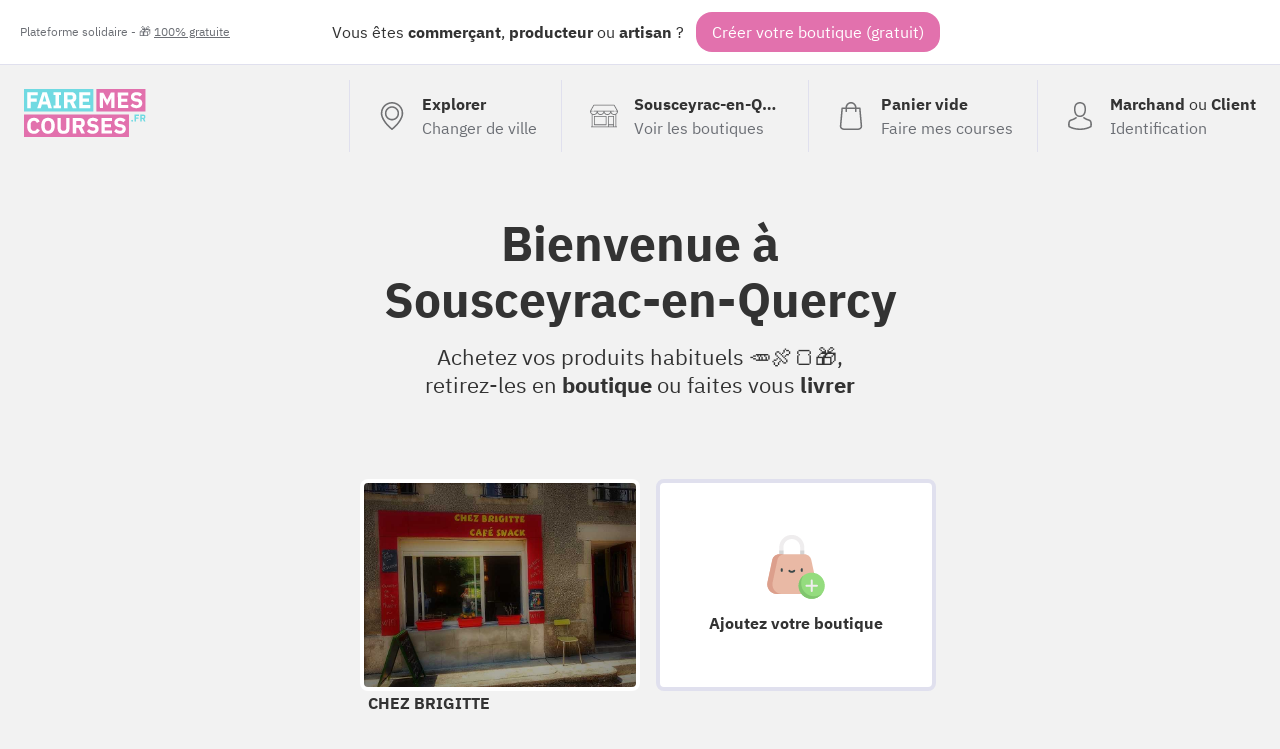

--- FILE ---
content_type: text/html; charset=UTF-8
request_url: https://fairemescourses.fr/sousceyrac-en-quercy
body_size: 9340
content:
<!DOCTYPE html><html lang="fr"><head><meta charset="UTF-8"><meta name="viewport" content="width=device-width, initial-scale=1"><link rel="icon" href="/favicon.ico"><link rel="manifest" href="https://fairemescourses.fr/manifest.webmanifest"><title>Faire mes courses à Sousceyrac-en-Quercy</title><meta property="og:locale" content="fr_FR"><link rel="canonical" href="https://fairemescourses.fr/sousceyrac-en-quercy"><meta property="og:url" content="https://fairemescourses.fr/sousceyrac-en-quercy"><meta property="og:site_name" content="Faire mes courses à Sousceyrac-en-Quercy"><meta property="og:title"
          content="Faire mes courses à Sousceyrac-en-Quercy, commerces, artisans, producteur et restaurants"><meta property="og:description"
          content="Nouveau : Commandez en ligne, achetez vos produits habituels 🥕🍖🍞, retirez-les en boutique ou faites vous livrer à Sousceyrac-en-Quercy"><meta property="twitter:image" content="https://fairemescourses.fr/img/illustration.jpg"><meta property="og:image" content="https://fairemescourses.fr/img/illustration.jpg"><meta property="twitter:card" content="summary_large_image"><meta property="twitter:site" content="@fairemescourses"><meta property="twitter:creator" content="@fairemescourses"><link href="/css/7.16.0.css" rel="stylesheet" type="text/css"></head><body class="js-static-header"><div class="body"><div class="banner"><div class="banner-primary">
                Vous êtes <b title="🏪">commerçant</b>, <b title="🚜">producteur</b> ou <b title="💎">artisan</b> ?
                <span class="banner-cta js-register-header">Créer votre boutique (gratuit)</span></div><div class="banner-secondary js-popup-gratuit">
                Plateforme solidaire - 🎁 <span style="text-decoration:underline;">100% gratuite</span></div></div><div class="container"><header class="header"><a href="https://fairemescourses.fr/"><img src="/img/logo.svg" class="logo" alt="FaireMesCourses.fr" title="Retourner à l'accueil"></a><div class="user-area"><a href="/" class="user-area-item user-area-item-explorer"><div class="user-area-item-icon"><svg xmlns="http://www.w3.org/2000/svg" version="1.1" x="0px" y="0px" viewBox="0 0 477 477" xml:space="preserve" class="icon mod-28"><path d="M238.4,0C133,0,47.2,85.8,47.2,191.2c0,12,1.1,24.1,3.4,35.9c0.1,0.7,0.5,2.8,1.3,6.4c2.9,12.9,7.2,25.6,12.8,37.7    c20.6,48.5,65.9,123,165.3,202.8c2.5,2,5.5,3,8.5,3s6-1,8.5-3c99.3-79.8,144.7-154.3,165.3-202.8c5.6-12.1,9.9-24.7,12.8-37.7    c0.8-3.6,1.2-5.7,1.3-6.4c2.2-11.8,3.4-23.9,3.4-35.9C429.6,85.8,343.8,0,238.4,0z M399.6,222.4c0,0.2-0.1,0.4-0.1,0.6    c-0.1,0.5-0.4,2-0.9,4.3c0,0.1,0,0.1,0,0.2c-2.5,11.2-6.2,22.1-11.1,32.6c-0.1,0.1-0.1,0.3-0.2,0.4    c-18.7,44.3-59.7,111.9-148.9,185.6c-89.2-73.7-130.2-141.3-148.9-185.6c-0.1-0.1-0.1-0.3-0.2-0.4c-4.8-10.4-8.5-21.4-11.1-32.6    c0-0.1,0-0.1,0-0.2c-0.6-2.3-0.8-3.8-0.9-4.3c0-0.2-0.1-0.4-0.1-0.7c-2-10.3-3-20.7-3-31.2c0-90.5,73.7-164.2,164.2-164.2    s164.2,73.7,164.2,164.2C402.6,201.7,401.6,212.2,399.6,222.4z"/><path d="M238.4,71.9c-66.9,0-121.4,54.5-121.4,121.4s54.5,121.4,121.4,121.4s121.4-54.5,121.4-121.4S305.3,71.9,238.4,71.9z     M238.4,287.7c-52.1,0-94.4-42.4-94.4-94.4s42.4-94.4,94.4-94.4s94.4,42.4,94.4,94.4S290.5,287.7,238.4,287.7z"/></svg></div><div class="user-area-item-text"><div class="user-area-item-primary">Explorer</div><div class="user-area-item-secondary">Changer de ville</div></div></a><a href="https://fairemescourses.fr/sousceyrac-en-quercy" class="user-area-item"><div class="user-area-item-icon"><svg xmlns="http://www.w3.org/2000/svg" fill="#fff" version="1.1" x="0px" y="0px" viewBox="0 0 512 512" xml:space="preserve" class="icon mod-28"><path d="M488.468,448.903h-8.532V226.4C499.202,214.003,512,192.386,512,167.822c0-1.305-0.341-2.588-0.988-3.721L451.499,59.953    c-4.18-7.313-12.009-11.857-20.432-11.857H80.933c-8.423,0-16.252,4.543-20.432,11.857L0.988,164.101    C0.341,165.234,0,166.518,0,167.822c0,24.564,12.798,46.181,32.064,58.578v222.503h-8.532c-4.142,0-7.5,3.358-7.5,7.5    c0,4.142,3.358,7.5,7.5,7.5h464.936c4.143,0,7.5-3.358,7.5-7.5C495.968,452.261,492.61,448.903,488.468,448.903z M15.517,175.322    h24.044c4.142,0,7.5-3.358,7.5-7.5c0-4.142-3.358-7.5-7.5-7.5H20.424l53.101-92.927c1.516-2.652,4.354-4.299,7.408-4.299h350.134    c3.054,0,5.893,1.647,7.408,4.299l53.1,92.927h-19.141c-4.143,0-7.5,3.358-7.5,7.5c0,4.142,3.357,7.5,7.5,7.5h24.048    c-3.667,26.584-26.532,47.125-54.108,47.125c-27.575,0-50.429-20.543-54.097-47.125h52.096c4.143,0,7.5-3.358,7.5-7.5    c0-4.142-3.357-7.5-7.5-7.5H71.631c-4.142,0-7.5,3.358-7.5,7.5c0,4.142,3.358,7.5,7.5,7.5h52.091    c-3.668,26.582-26.523,47.125-54.097,47.125C42.049,222.447,19.184,201.906,15.517,175.322z M372.222,175.322    c-3.668,26.582-26.523,47.125-54.097,47.125c-27.575,0-50.429-20.543-54.097-47.125H372.222z M247.972,175.322    c-3.668,26.582-26.523,47.125-54.097,47.125c-27.574,0-50.429-20.543-54.097-47.125H247.972z M424.854,448.904h-81.193v-25.081    h81.193V448.904z M424.854,408.823h-81.193V271.516h81.193V408.823z M464.936,448.904h-25.081V264.016c0-4.142-3.357-7.5-7.5-7.5    h-96.193c-4.143,0-7.5,3.358-7.5,7.5v184.887H47.064V233.674c7.081,2.433,14.665,3.773,22.561,3.773    c27.095,0,50.624-15.556,62.125-38.207c11.501,22.65,35.03,38.207,62.125,38.207c27.095,0,50.624-15.556,62.125-38.207    c11.501,22.65,35.03,38.207,62.125,38.207c27.095,0,50.624-15.556,62.125-38.207c11.501,22.65,35.03,38.207,62.125,38.207    c7.896,0,15.48-1.34,22.561-3.772V448.904z"/><path d="M296.081,256.516H79.645c-4.142,0-7.5,3.358-7.5,7.5v152.307c0,4.142,3.358,7.5,7.5,7.5h216.436    c4.143,0,7.5-3.358,7.5-7.5V264.016C303.581,259.873,300.224,256.516,296.081,256.516z M288.581,408.823H87.145V271.516h201.436    V408.823z"/></svg></div><div class="user-area-item-text"><div class="user-area-item-primary">Sousceyrac-en-Quercy</div><div class="user-area-item-secondary">Voir les boutiques</div></div></a><a href="/panier"
                       aria-label="0 produits dans mon panier"
                       class="user-area-item js-cart-full mod-hidden"><div class="user-area-item-icon" style="position: relative"><svg xmlns:xlink="http://www.w3.org/1999/xlink" xmlns="http://www.w3.org/2000/svg" version="1.1" x="0px" y="0px" viewBox="0 0 489 489" xml:space="preserve" class="icon mod-28"><rect x="75.8" y="122.2" fill="#9EE3B2" width="337.4" height="339.8"/><path d="M440.1,422.7l-28-315.3c-0.6-7-6.5-12.3-13.4-12.3h-57.6C340.3,42.5,297.3,0,244.5,0s-95.8,42.5-96.6,95.1H90.3  c-7,0-12.8,5.3-13.4,12.3l-28,315.3c0,0.4-0.1,0.8-0.1,1.2c0,35.9,32.9,65.1,73.4,65.1h244.6c40.5,0,73.4-29.2,73.4-65.1  C440.2,423.5,440.2,423.1,440.1,422.7z M244.5,27c37.9,0,68.8,30.4,69.6,68.1H174.9C175.7,57.4,206.6,27,244.5,27z M366.8,462H122.2  c-25.4,0-46-16.8-46.4-37.5l26.8-302.3h45.2v41c0,7.5,6,13.5,13.5,13.5s13.5-6,13.5-13.5v-41h139.3v41c0,7.5,6,13.5,13.5,13.5  s13.5-6,13.5-13.5v-41h45.2l26.9,302.3C412.8,445.2,392.1,462,366.8,462z"/></svg><div class="js-badge-quantity badge-quantity">
                                0
                            </div></div><div class="user-area-item-text"><div
                                class="user-area-item-primary js-cart-quantity">0 produit</div><div class="user-area-item-secondary">Dans mon panier</div></div><span class="button mod-order-now">Commander</span></a><a href="/panier"
                       aria-label="Voir mon panier (vide)"
                       class="user-area-item js-cart-empty "><div class="user-area-item-icon"><svg xmlns="http://www.w3.org/2000/svg" version="1.1" x="0px" y="0px" viewBox="0 0 489 489" xml:space="preserve" class="icon mod-28"><path d="M440.1,422.7l-28-315.3c-0.6-7-6.5-12.3-13.4-12.3h-57.6C340.3,42.5,297.3,0,244.5,0s-95.8,42.5-96.6,95.1H90.3   c-7,0-12.8,5.3-13.4,12.3l-28,315.3c0,0.4-0.1,0.8-0.1,1.2c0,35.9,32.9,65.1,73.4,65.1h244.6c40.5,0,73.4-29.2,73.4-65.1   C440.2,423.5,440.2,423.1,440.1,422.7z M244.5,27c37.9,0,68.8,30.4,69.6,68.1H174.9C175.7,57.4,206.6,27,244.5,27z M366.8,462   H122.2c-25.4,0-46-16.8-46.4-37.5l26.8-302.3h45.2v41c0,7.5,6,13.5,13.5,13.5s13.5-6,13.5-13.5v-41h139.3v41   c0,7.5,6,13.5,13.5,13.5s13.5-6,13.5-13.5v-41h45.2l26.9,302.3C412.8,445.2,392.1,462,366.8,462z"/></svg></div><div class="user-area-item-text"><div class="user-area-item-primary">Panier vide</div><div class="user-area-item-secondary">Faire mes courses</div></div></a><a href="/rejoindre" class="user-area-item"><div class="user-area-item-icon"><svg xmlns="http://www.w3.org/2000/svg" version="1.1" x="0px" y="0px" viewBox="0 0 482.9 482.9" xml:space="preserve" class="icon mod-28"><path d="M239.7,260.2c0.5,0,1,0,1.6,0c0.2,0,0.4,0,0.6,0c0.3,0,0.7,0,1,0c29.3-0.5,53-10.8,70.5-30.5    c38.5-43.4,32.1-117.8,31.4-124.9c-2.5-53.3-27.7-78.8-48.5-90.7C280.8,5.2,262.7,0.4,242.5,0h-0.7c-0.1,0-0.3,0-0.4,0h-0.6    c-11.1,0-32.9,1.8-53.8,13.7c-21,11.9-46.6,37.4-49.1,91.1c-0.7,7.1-7.1,81.5,31.4,124.9C186.7,249.4,210.4,259.7,239.7,260.2z     M164.6,107.3c0-0.3,0.1-0.6,0.1-0.8c3.3-71.7,54.2-79.4,76-79.4h0.4c0.2,0,0.5,0,0.8,0c27,0.6,72.9,11.6,76,79.4    c0,0.3,0,0.6,0.1,0.8c0.1,0.7,7.1,68.7-24.7,104.5c-12.6,14.2-29.4,21.2-51.5,21.4c-0.2,0-0.3,0-0.5,0l0,0c-0.2,0-0.3,0-0.5,0    c-22-0.2-38.9-7.2-51.4-21.4C157.7,176.2,164.5,107.9,164.6,107.3z"/><path d="M446.8,383.6c0-0.1,0-0.2,0-0.3c0-0.8-0.1-1.6-0.1-2.5c-0.6-19.8-1.9-66.1-45.3-80.9c-0.3-0.1-0.7-0.2-1-0.3    c-45.1-11.5-82.6-37.5-83-37.8c-6.1-4.3-14.5-2.8-18.8,3.3c-4.3,6.1-2.8,14.5,3.3,18.8c1.7,1.2,41.5,28.9,91.3,41.7    c23.3,8.3,25.9,33.2,26.6,56c0,0.9,0,1.7,0.1,2.5c0.1,9-0.5,22.9-2.1,30.9c-16.2,9.2-79.7,41-176.3,41    c-96.2,0-160.1-31.9-176.4-41.1c-1.6-8-2.3-21.9-2.1-30.9c0-0.8,0.1-1.6,0.1-2.5c0.7-22.8,3.3-47.7,26.6-56    c49.8-12.8,89.6-40.6,91.3-41.7c6.1-4.3,7.6-12.7,3.3-18.8c-4.3-6.1-12.7-7.6-18.8-3.3c-0.4,0.3-37.7,26.3-83,37.8    c-0.4,0.1-0.7,0.2-1,0.3c-43.4,14.9-44.7,61.2-45.3,80.9c0,0.9,0,1.7-0.1,2.5c0,0.1,0,0.2,0,0.3c-0.1,5.2-0.2,31.9,5.1,45.3    c1,2.6,2.8,4.8,5.2,6.3c3,2,74.9,47.8,195.2,47.8s192.2-45.9,195.2-47.8c2.3-1.5,4.2-3.7,5.2-6.3    C447,415.5,446.9,388.8,446.8,383.6z"/></svg></div><div class="user-area-item-text"><div class="user-area-item-primary">Marchand <span style="font-weight: normal">ou</span>
                                    Client
                                </div><div class="user-area-item-secondary">Identification</div></div></a></div></header><div><h1 class="title">
        Bienvenue à <b class="u-nowrap">Sousceyrac-en-Quercy</b></h1><p class="title-sub">Achetez vos produits habituels 🥕🍖🍞🎁, <br>
        retirez-les en <b>boutique</b> ou faites vous <b>livrer</b></p><section class="city-shop-list"><style>
                        .bg-5605 {
                            background-size: cover;
                            background-image: url("/data/shop/sousceyrac-en-quercy_chez-brigitte-restauration.jpg");
                        }
                    </style><a href="/sousceyrac-en-quercy/chez-brigitte-restauration" class="city-shop"
                       title="Restauration CHEZ BRIGITTE"><div class="city-shop-thumbnail color-0 bg-5605"></div><div class="city-shop-name">CHEZ BRIGITTE</div><div class="city-shop-activity">Restauration</div></a><div class="city-shop-action js-register"><div class="city-shop-action-card"><img src="/img/profil/add-shop.svg" alt="+" width="64"><div class="city-shop-action-card-text">Ajoutez votre boutique</div></div></div></section><section
            style="max-width: 880px;border: 1px solid #71dae2;border-radius: 16px; padding: 24px;margin: 32px auto; background: #fff"><div style="clear: both"><img class="profil-avatar" src="/img/profil/ambassadeur.svg" alt=""
                     style="height:48px;float: left;margin-right: 16px"><ul><li><b>Vous habitez près de Sousceyrac-en-Quercy ? Achetez solidaire 😇</b><br><a class="link" href="/rejoindre">Inscrivez-vous</a> pour être prévenu dès
                        l'ouverture d'une boutique près de chez-vous.<br>
                        Vous pouvez également aider en parlant du projet dans votre ville, devenez ambassadeur !
                    </li></ul></div></section><section
            style="background: url('/img/wall.svg');padding: 48px 0;border-top: 8px solid #E271AD;margin-top: 48px"><h2 class="title2">
                Achetez local autour de <b class="u-nowrap">Sousceyrac-en-Quercy</b></h2><section><h2 class="title-section mod-around-shop">
                        Découvrez les commerces de <b class="u-primary-blue">< 20.00 km</b> de <b>Sousceyrac-en-Quercy</b> :<br/></h2><h3 class="city-list-cities"><a href="/saint-cere" class="u-nowrap link">Saint-Céré</a>, <a href="/saint-medard-de-presque" class="u-nowrap link">Saint-Médard-de-Presque</a>, <a href="/biars-sur-cere" class="u-nowrap link">Biars-sur-Cère</a>, <a href="/bretenoux" class="u-nowrap link">Bretenoux</a>, <a href="/prudhomat" class="u-nowrap link">Prudhomat</a>, <a href="/beaulieu-sur-dordogne" class="u-nowrap link">Beaulieu-sur-Dordogne</a></h3><section class="city-shop-list"><style>
                                        .bg-5968 {
                                            background-size: cover;
                                            background-image: url("/data/shop/saint-cere_connivence-coiffure-coiffeuse.jpg");
                                        }
                                    </style><a href="/saint-cere/connivence-coiffure-coiffeuse"
                                   class="city-shop"
                                   title="Coiffeuse Connivence coiffure"><div
                                        class="city-shop-thumbnail color-3 bg-5968"><div class="city-shop-thumbnail-distance">11.43 km</div><div class="city-shop-thumbnail-city color-0"><div class="city-shop-city "><svg xmlns="http://www.w3.org/2000/svg" viewBox="0 0 24 24" fill="black" width="18px" height="18px" class="icon mod-16 mod-middle mod-white"><path d="M0 0h24v24H0z" fill="none"/><path d="M12 2C8.13 2 5 5.13 5 9c0 5.25 7 13 7 13s7-7.75 7-13c0-3.87-3.13-7-7-7zm0 9.5c-1.38 0-2.5-1.12-2.5-2.5s1.12-2.5 2.5-2.5 2.5 1.12 2.5 2.5-1.12 2.5-2.5 2.5z"/></svg>
 Saint-Céré</div></div></div><div class="city-shop-name ">Connivence coiffure</div><div class="city-shop-activity">Coiffeuse</div></a><style>
                                        .bg-8309 {
                                            background-size: cover;
                                            background-image: url("/data/shop/saint-cere_manhattan-pret-a-porter-feminin-masculin.jpg");
                                        }
                                    </style><a href="/saint-cere/manhattan-pret-a-porter-feminin-masculin"
                                   class="city-shop"
                                   title="PRET A PORTER FEMININ MASCULIN MANHATTAN"><div
                                        class="city-shop-thumbnail color-4 bg-8309"><div class="city-shop-thumbnail-distance">11.43 km</div><div class="city-shop-thumbnail-city color-0"><div class="city-shop-city "><svg xmlns="http://www.w3.org/2000/svg" viewBox="0 0 24 24" fill="black" width="18px" height="18px" class="icon mod-16 mod-middle mod-white"><path d="M0 0h24v24H0z" fill="none"/><path d="M12 2C8.13 2 5 5.13 5 9c0 5.25 7 13 7 13s7-7.75 7-13c0-3.87-3.13-7-7-7zm0 9.5c-1.38 0-2.5-1.12-2.5-2.5s1.12-2.5 2.5-2.5 2.5 1.12 2.5 2.5-1.12 2.5-2.5 2.5z"/></svg>
 Saint-Céré</div></div></div><div class="city-shop-name ">MANHATTAN</div><div class="city-shop-activity">PRET A PORTER FEMININ MASCULIN</div></a><style>
                                        .bg-6699 {
                                            background-size: cover;
                                            background-image: url("/data/shop/saint-medard-de-presque_real-spiritus-sport.png");
                                        }
                                    </style><a href="/saint-medard-de-presque/real-spiritus-sport"
                                   class="city-shop"
                                   title="Sport  Real Spiritus "><div
                                        class="city-shop-thumbnail color-4 bg-6699"><div class="city-shop-thumbnail-distance">14.97 km</div><div class="city-shop-thumbnail-city color-1"><div class="city-shop-city "><svg xmlns="http://www.w3.org/2000/svg" viewBox="0 0 24 24" fill="black" width="18px" height="18px" class="icon mod-16 mod-middle mod-white"><path d="M0 0h24v24H0z" fill="none"/><path d="M12 2C8.13 2 5 5.13 5 9c0 5.25 7 13 7 13s7-7.75 7-13c0-3.87-3.13-7-7-7zm0 9.5c-1.38 0-2.5-1.12-2.5-2.5s1.12-2.5 2.5-2.5 2.5 1.12 2.5 2.5-1.12 2.5-2.5 2.5z"/></svg>
 Saint-Médard-de-Presque</div></div></div><div class="city-shop-name ">Real Spiritus </div><div class="city-shop-activity">Sport </div></a><style>
                                        .bg-1926 {
                                            background-size: cover;
                                            background-image: url("/data/shop/biars-sur-cere_l-escale-beaute-estheticienne.jpg");
                                        }
                                    </style><a href="/biars-sur-cere/l-escale-beaute-estheticienne"
                                   class="city-shop"
                                   title="Institut de beauté  L&#039;Escale Beauté "><div
                                        class="city-shop-thumbnail color-1 bg-1926"><div class="city-shop-thumbnail-distance">16.24 km</div><div class="city-shop-thumbnail-city color-4"><div class="city-shop-city "><svg xmlns="http://www.w3.org/2000/svg" viewBox="0 0 24 24" fill="black" width="18px" height="18px" class="icon mod-16 mod-middle mod-white"><path d="M0 0h24v24H0z" fill="none"/><path d="M12 2C8.13 2 5 5.13 5 9c0 5.25 7 13 7 13s7-7.75 7-13c0-3.87-3.13-7-7-7zm0 9.5c-1.38 0-2.5-1.12-2.5-2.5s1.12-2.5 2.5-2.5 2.5 1.12 2.5 2.5-1.12 2.5-2.5 2.5z"/></svg>
 Biars-sur-Cère</div></div></div><div class="city-shop-name ">L&#039;Escale Beauté </div><div class="city-shop-activity">Institut de beauté </div></a><style>
                                        .bg-7047 {
                                            background-size: cover;
                                            background-image: url("/data/shop/biars-sur-cere_maryse-lingerie-commercante.jpeg");
                                        }
                                    </style><a href="/biars-sur-cere/maryse-lingerie-commercante"
                                   class="city-shop"
                                   title="Commerçante  MARYSE LINGERIE"><div
                                        class="city-shop-thumbnail color-2 bg-7047"><div class="city-shop-thumbnail-distance">16.24 km</div><div class="city-shop-thumbnail-city color-4"><div class="city-shop-city "><svg xmlns="http://www.w3.org/2000/svg" viewBox="0 0 24 24" fill="black" width="18px" height="18px" class="icon mod-16 mod-middle mod-white"><path d="M0 0h24v24H0z" fill="none"/><path d="M12 2C8.13 2 5 5.13 5 9c0 5.25 7 13 7 13s7-7.75 7-13c0-3.87-3.13-7-7-7zm0 9.5c-1.38 0-2.5-1.12-2.5-2.5s1.12-2.5 2.5-2.5 2.5 1.12 2.5 2.5-1.12 2.5-2.5 2.5z"/></svg>
 Biars-sur-Cère</div></div></div><div class="city-shop-name ">MARYSE LINGERIE</div><div class="city-shop-activity">Commerçante </div></a><style>
                                        .bg-2892 {
                                            background-size: cover;
                                            background-image: url("/data/shop/biars-sur-cere_studio-l-coiffeuse.jpg");
                                        }
                                    </style><a href="/biars-sur-cere/studio-l-coiffeuse"
                                   class="city-shop"
                                   title="Coiffeuse Studio l "><div
                                        class="city-shop-thumbnail color-2 bg-2892"><div class="city-shop-thumbnail-verified mod-free"><!DOCTYPE svg PUBLIC "-//W3C//DTD SVG 1.1//EN" "http://www.w3.org/Graphics/SVG/1.1/DTD/svg11.dtd"><svg xmlns="http://www.w3.org/2000/svg" version="1.1" x="0px" y="0px" viewBox="0 0 229.5 229.5" xml:space="preserve" class="icon mod-16"><path d="M214.419,32.12c-0.412-2.959-2.541-5.393-5.419-6.193L116.76,0.275c-1.315-0.366-2.704-0.366-4.02,0L20.5,25.927  c-2.878,0.8-5.007,3.233-5.419,6.193c-0.535,3.847-12.74,94.743,18.565,139.961c31.268,45.164,77.395,56.738,79.343,57.209  c0.579,0.14,1.169,0.209,1.761,0.209s1.182-0.07,1.761-0.209c1.949-0.471,48.076-12.045,79.343-57.209  C227.159,126.864,214.954,35.968,214.419,32.12z M174.233,85.186l-62.917,62.917c-1.464,1.464-3.384,2.197-5.303,2.197  s-3.839-0.732-5.303-2.197l-38.901-38.901c-1.407-1.406-2.197-3.314-2.197-5.303s0.791-3.897,2.197-5.303l7.724-7.724  c2.929-2.928,7.678-2.929,10.606,0l25.874,25.874l49.89-49.891c1.406-1.407,3.314-2.197,5.303-2.197s3.897,0.79,5.303,2.197  l7.724,7.724C177.162,77.508,177.162,82.257,174.233,85.186z"/></svg><span class="city-shop-thumbnail-verified-text">Vérifié</span></div><div class="city-shop-thumbnail-distance">16.24 km</div><div class="city-shop-thumbnail-city color-4"><div class="city-shop-city "><svg xmlns="http://www.w3.org/2000/svg" viewBox="0 0 24 24" fill="black" width="18px" height="18px" class="icon mod-16 mod-middle mod-white"><path d="M0 0h24v24H0z" fill="none"/><path d="M12 2C8.13 2 5 5.13 5 9c0 5.25 7 13 7 13s7-7.75 7-13c0-3.87-3.13-7-7-7zm0 9.5c-1.38 0-2.5-1.12-2.5-2.5s1.12-2.5 2.5-2.5 2.5 1.12 2.5 2.5-1.12 2.5-2.5 2.5z"/></svg>
 Biars-sur-Cère</div></div></div><div class="city-shop-name ">Studio l </div><div class="city-shop-activity">Coiffeuse</div></a><style>
                                        .bg-3559 {
                                            background-size: cover;
                                            background-image: url("/data/shop/biars-sur-cere_laure-m-coiffure-mixte-coiffure.jpg");
                                        }
                                    </style><a href="/biars-sur-cere/laure-m-coiffure-mixte-coiffure"
                                   class="city-shop"
                                   title="Coiffure  Laure. M coiffure mixte"><div
                                        class="city-shop-thumbnail color-4 bg-3559"><div class="city-shop-thumbnail-distance">16.24 km</div><div class="city-shop-thumbnail-city color-4"><div class="city-shop-city "><svg xmlns="http://www.w3.org/2000/svg" viewBox="0 0 24 24" fill="black" width="18px" height="18px" class="icon mod-16 mod-middle mod-white"><path d="M0 0h24v24H0z" fill="none"/><path d="M12 2C8.13 2 5 5.13 5 9c0 5.25 7 13 7 13s7-7.75 7-13c0-3.87-3.13-7-7-7zm0 9.5c-1.38 0-2.5-1.12-2.5-2.5s1.12-2.5 2.5-2.5 2.5 1.12 2.5 2.5-1.12 2.5-2.5 2.5z"/></svg>
 Biars-sur-Cère</div></div></div><div class="city-shop-name ">Laure. M coiffure mixte</div><div class="city-shop-activity">Coiffure </div></a><a href="/biars-sur-cere/roselyne-coiffure-coiffure"
                                   class="city-shop"
                                   title="Coiffure  Roselyne coiffure "><div
                                        class="city-shop-thumbnail color-1 bg-2936"><div class="city-shop-thumbnail-distance">16.24 km</div><div class="city-shop-thumbnail-city color-4"><div class="city-shop-city "><svg xmlns="http://www.w3.org/2000/svg" viewBox="0 0 24 24" fill="black" width="18px" height="18px" class="icon mod-16 mod-middle mod-white"><path d="M0 0h24v24H0z" fill="none"/><path d="M12 2C8.13 2 5 5.13 5 9c0 5.25 7 13 7 13s7-7.75 7-13c0-3.87-3.13-7-7-7zm0 9.5c-1.38 0-2.5-1.12-2.5-2.5s1.12-2.5 2.5-2.5 2.5 1.12 2.5 2.5-1.12 2.5-2.5 2.5z"/></svg>
 Biars-sur-Cère</div></div></div><div class="city-shop-name ">Roselyne coiffure </div><div class="city-shop-activity">Coiffure </div></a><style>
                                        .bg-13284 {
                                            background-size: cover;
                                            background-image: url("/data/shop/biars-sur-cere_cyberbase-cours-informatique.jpg");
                                        }
                                    </style><a href="/biars-sur-cere/cyberbase-cours-informatique"
                                   class="city-shop"
                                   title="Cours informatique Cyberbase"><div
                                        class="city-shop-thumbnail color-4 bg-13284"><div class="city-shop-thumbnail-distance">16.24 km</div><div class="city-shop-thumbnail-city color-4"><div class="city-shop-city "><svg xmlns="http://www.w3.org/2000/svg" viewBox="0 0 24 24" fill="black" width="18px" height="18px" class="icon mod-16 mod-middle mod-white"><path d="M0 0h24v24H0z" fill="none"/><path d="M12 2C8.13 2 5 5.13 5 9c0 5.25 7 13 7 13s7-7.75 7-13c0-3.87-3.13-7-7-7zm0 9.5c-1.38 0-2.5-1.12-2.5-2.5s1.12-2.5 2.5-2.5 2.5 1.12 2.5 2.5-1.12 2.5-2.5 2.5z"/></svg>
 Biars-sur-Cère</div></div></div><div class="city-shop-name ">Cyberbase</div><div class="city-shop-activity">Cours informatique</div></a><style>
                                        .bg-8397 {
                                            background-size: cover;
                                            background-image: url("/data/shop/biars-sur-cere_dec-depanage-entretien-chaudiere-sav-chauffage.jpg");
                                        }
                                    </style><a href="/biars-sur-cere/dec-depanage-entretien-chaudiere-sav-chauffage"
                                   class="city-shop"
                                   title="SAV Chauffage DEC.Depannage Entretien Chaudiere"><div
                                        class="city-shop-thumbnail color-2 bg-8397"><div class="city-shop-thumbnail-distance">16.24 km</div><div class="city-shop-thumbnail-city color-4"><div class="city-shop-city "><svg xmlns="http://www.w3.org/2000/svg" viewBox="0 0 24 24" fill="black" width="18px" height="18px" class="icon mod-16 mod-middle mod-white"><path d="M0 0h24v24H0z" fill="none"/><path d="M12 2C8.13 2 5 5.13 5 9c0 5.25 7 13 7 13s7-7.75 7-13c0-3.87-3.13-7-7-7zm0 9.5c-1.38 0-2.5-1.12-2.5-2.5s1.12-2.5 2.5-2.5 2.5 1.12 2.5 2.5-1.12 2.5-2.5 2.5z"/></svg>
 Biars-sur-Cère</div></div></div><div class="city-shop-name ">DEC.Depannage Entretien Chaudiere</div><div class="city-shop-activity">SAV Chauffage</div></a><style>
                                        .bg-3778 {
                                            background-size: cover;
                                            background-image: url("/data/shop/bretenoux_l-epicure-maison-bouriaux-traiteur.jpeg");
                                        }
                                    </style><a href="/bretenoux/l-epicure-maison-bouriaux-traiteur"
                                   class="city-shop"
                                   title="Traiteur L’epicure Maison Bouriaux"><div
                                        class="city-shop-thumbnail color-3 bg-3778"><div class="city-shop-thumbnail-distance">16.32 km</div><div class="city-shop-thumbnail-city color-3"><div class="city-shop-city "><svg xmlns="http://www.w3.org/2000/svg" viewBox="0 0 24 24" fill="black" width="18px" height="18px" class="icon mod-16 mod-middle mod-white"><path d="M0 0h24v24H0z" fill="none"/><path d="M12 2C8.13 2 5 5.13 5 9c0 5.25 7 13 7 13s7-7.75 7-13c0-3.87-3.13-7-7-7zm0 9.5c-1.38 0-2.5-1.12-2.5-2.5s1.12-2.5 2.5-2.5 2.5 1.12 2.5 2.5-1.12 2.5-2.5 2.5z"/></svg>
 Bretenoux</div></div></div><div class="city-shop-name ">L’epicure Maison Bouriaux</div><div class="city-shop-activity">Traiteur</div></a><style>
                                        .bg-3561 {
                                            background-size: cover;
                                            background-image: url("/data/shop/prudhomat_le-kiosque-de-la-coiffure-coiffure.bmp");
                                        }
                                    </style><a href="/prudhomat/le-kiosque-de-la-coiffure-coiffure"
                                   class="city-shop"
                                   title="Coiffure  Le Kiosque De la coiffure "><div
                                        class="city-shop-thumbnail color-1 bg-3561"><div class="city-shop-thumbnail-verified mod-free"><!DOCTYPE svg PUBLIC "-//W3C//DTD SVG 1.1//EN" "http://www.w3.org/Graphics/SVG/1.1/DTD/svg11.dtd"><svg xmlns="http://www.w3.org/2000/svg" version="1.1" x="0px" y="0px" viewBox="0 0 229.5 229.5" xml:space="preserve" class="icon mod-16"><path d="M214.419,32.12c-0.412-2.959-2.541-5.393-5.419-6.193L116.76,0.275c-1.315-0.366-2.704-0.366-4.02,0L20.5,25.927  c-2.878,0.8-5.007,3.233-5.419,6.193c-0.535,3.847-12.74,94.743,18.565,139.961c31.268,45.164,77.395,56.738,79.343,57.209  c0.579,0.14,1.169,0.209,1.761,0.209s1.182-0.07,1.761-0.209c1.949-0.471,48.076-12.045,79.343-57.209  C227.159,126.864,214.954,35.968,214.419,32.12z M174.233,85.186l-62.917,62.917c-1.464,1.464-3.384,2.197-5.303,2.197  s-3.839-0.732-5.303-2.197l-38.901-38.901c-1.407-1.406-2.197-3.314-2.197-5.303s0.791-3.897,2.197-5.303l7.724-7.724  c2.929-2.928,7.678-2.929,10.606,0l25.874,25.874l49.89-49.891c1.406-1.407,3.314-2.197,5.303-2.197s3.897,0.79,5.303,2.197  l7.724,7.724C177.162,77.508,177.162,82.257,174.233,85.186z"/></svg><span class="city-shop-thumbnail-verified-text">Vérifié</span></div><div class="city-shop-thumbnail-distance">17.73 km</div><div class="city-shop-thumbnail-city color-3"><div class="city-shop-city "><svg xmlns="http://www.w3.org/2000/svg" viewBox="0 0 24 24" fill="black" width="18px" height="18px" class="icon mod-16 mod-middle mod-white"><path d="M0 0h24v24H0z" fill="none"/><path d="M12 2C8.13 2 5 5.13 5 9c0 5.25 7 13 7 13s7-7.75 7-13c0-3.87-3.13-7-7-7zm0 9.5c-1.38 0-2.5-1.12-2.5-2.5s1.12-2.5 2.5-2.5 2.5 1.12 2.5 2.5-1.12 2.5-2.5 2.5z"/></svg>
 Prudhomat</div></div></div><div class="city-shop-name ">Le Kiosque De la coiffure </div><div class="city-shop-activity">Coiffure </div></a><style>
                                        .bg-12687 {
                                            background-size: cover;
                                            background-image: url("/data/shop/beaulieu-sur-dordogne_brivezac-initiatives-epicerie.jpg");
                                        }
                                    </style><a href="/beaulieu-sur-dordogne/brivezac-initiatives-epicerie"
                                   class="city-shop"
                                   title="épicerie associative et librairie  Brivezac Initiatives"><div
                                        class="city-shop-thumbnail color-2 bg-12687"><div class="city-shop-thumbnail-verified mod-free"><!DOCTYPE svg PUBLIC "-//W3C//DTD SVG 1.1//EN" "http://www.w3.org/Graphics/SVG/1.1/DTD/svg11.dtd"><svg xmlns="http://www.w3.org/2000/svg" version="1.1" x="0px" y="0px" viewBox="0 0 229.5 229.5" xml:space="preserve" class="icon mod-16"><path d="M214.419,32.12c-0.412-2.959-2.541-5.393-5.419-6.193L116.76,0.275c-1.315-0.366-2.704-0.366-4.02,0L20.5,25.927  c-2.878,0.8-5.007,3.233-5.419,6.193c-0.535,3.847-12.74,94.743,18.565,139.961c31.268,45.164,77.395,56.738,79.343,57.209  c0.579,0.14,1.169,0.209,1.761,0.209s1.182-0.07,1.761-0.209c1.949-0.471,48.076-12.045,79.343-57.209  C227.159,126.864,214.954,35.968,214.419,32.12z M174.233,85.186l-62.917,62.917c-1.464,1.464-3.384,2.197-5.303,2.197  s-3.839-0.732-5.303-2.197l-38.901-38.901c-1.407-1.406-2.197-3.314-2.197-5.303s0.791-3.897,2.197-5.303l7.724-7.724  c2.929-2.928,7.678-2.929,10.606,0l25.874,25.874l49.89-49.891c1.406-1.407,3.314-2.197,5.303-2.197s3.897,0.79,5.303,2.197  l7.724,7.724C177.162,77.508,177.162,82.257,174.233,85.186z"/></svg><span class="city-shop-thumbnail-verified-text">Vérifié</span></div><div class="city-shop-thumbnail-distance">19.42 km</div><div class="city-shop-thumbnail-city color-0"><div class="city-shop-city "><svg xmlns="http://www.w3.org/2000/svg" viewBox="0 0 24 24" fill="black" width="18px" height="18px" class="icon mod-16 mod-middle mod-white"><path d="M0 0h24v24H0z" fill="none"/><path d="M12 2C8.13 2 5 5.13 5 9c0 5.25 7 13 7 13s7-7.75 7-13c0-3.87-3.13-7-7-7zm0 9.5c-1.38 0-2.5-1.12-2.5-2.5s1.12-2.5 2.5-2.5 2.5 1.12 2.5 2.5-1.12 2.5-2.5 2.5z"/></svg>
 Beaulieu-sur-Dordogne</div></div></div><div class="city-shop-name ">Brivezac Initiatives</div><div class="city-shop-activity">épicerie associative et librairie </div></a></section><h2 class="title-section mod-around-shop">
                        Achetez aux commerces de proximité à <b class="u-primary-blue">< 35.00 km</b> de <b>Sousceyrac-en-Quercy</b> :<br/></h2><h3 class="city-list-cities"><a href="/puybrun" class="u-nowrap link">Puybrun</a>, <a href="/le-bourg" class="u-nowrap link">Le Bourg</a>, <a href="/vayrac" class="u-nowrap link">Vayrac</a>, <a href="/figeac" class="u-nowrap link">Figeac</a></h3><section class="city-shop-list"><a href="/puybrun/imagin-r-coiffeuse"
                                   class="city-shop"
                                   title="coiffeuse  Imagin&#039;R"><div
                                        class="city-shop-thumbnail color-4 bg-6324"><div class="city-shop-thumbnail-distance">20.26 km</div><div class="city-shop-thumbnail-city color-4"><div class="city-shop-city "><svg xmlns="http://www.w3.org/2000/svg" viewBox="0 0 24 24" fill="black" width="18px" height="18px" class="icon mod-16 mod-middle mod-white"><path d="M0 0h24v24H0z" fill="none"/><path d="M12 2C8.13 2 5 5.13 5 9c0 5.25 7 13 7 13s7-7.75 7-13c0-3.87-3.13-7-7-7zm0 9.5c-1.38 0-2.5-1.12-2.5-2.5s1.12-2.5 2.5-2.5 2.5 1.12 2.5 2.5-1.12 2.5-2.5 2.5z"/></svg>
 Puybrun</div></div></div><div class="city-shop-name ">Imagin&#039;R</div><div class="city-shop-activity">coiffeuse </div></a><style>
                                        .bg-8716 {
                                            background-size: cover;
                                            background-image: url("/data/shop/le-bourg_poterie-entre-pot-s-potier-ceramiste.jpg");
                                        }
                                    </style><a href="/le-bourg/poterie-entre-pot-s-potier-ceramiste"
                                   class="city-shop"
                                   title="Potier - Céramiste Poterie Entre Pot&#039;s"><div
                                        class="city-shop-thumbnail color-1 bg-8716"><div class="city-shop-thumbnail-verified mod-free"><!DOCTYPE svg PUBLIC "-//W3C//DTD SVG 1.1//EN" "http://www.w3.org/Graphics/SVG/1.1/DTD/svg11.dtd"><svg xmlns="http://www.w3.org/2000/svg" version="1.1" x="0px" y="0px" viewBox="0 0 229.5 229.5" xml:space="preserve" class="icon mod-16"><path d="M214.419,32.12c-0.412-2.959-2.541-5.393-5.419-6.193L116.76,0.275c-1.315-0.366-2.704-0.366-4.02,0L20.5,25.927  c-2.878,0.8-5.007,3.233-5.419,6.193c-0.535,3.847-12.74,94.743,18.565,139.961c31.268,45.164,77.395,56.738,79.343,57.209  c0.579,0.14,1.169,0.209,1.761,0.209s1.182-0.07,1.761-0.209c1.949-0.471,48.076-12.045,79.343-57.209  C227.159,126.864,214.954,35.968,214.419,32.12z M174.233,85.186l-62.917,62.917c-1.464,1.464-3.384,2.197-5.303,2.197  s-3.839-0.732-5.303-2.197l-38.901-38.901c-1.407-1.406-2.197-3.314-2.197-5.303s0.791-3.897,2.197-5.303l7.724-7.724  c2.929-2.928,7.678-2.929,10.606,0l25.874,25.874l49.89-49.891c1.406-1.407,3.314-2.197,5.303-2.197s3.897,0.79,5.303,2.197  l7.724,7.724C177.162,77.508,177.162,82.257,174.233,85.186z"/></svg><span class="city-shop-thumbnail-verified-text">Vérifié</span></div><div class="city-shop-thumbnail-distance">20.77 km</div><div class="city-shop-thumbnail-city color-4"><div class="city-shop-city "><svg xmlns="http://www.w3.org/2000/svg" viewBox="0 0 24 24" fill="black" width="18px" height="18px" class="icon mod-16 mod-middle mod-white"><path d="M0 0h24v24H0z" fill="none"/><path d="M12 2C8.13 2 5 5.13 5 9c0 5.25 7 13 7 13s7-7.75 7-13c0-3.87-3.13-7-7-7zm0 9.5c-1.38 0-2.5-1.12-2.5-2.5s1.12-2.5 2.5-2.5 2.5 1.12 2.5 2.5-1.12 2.5-2.5 2.5z"/></svg>
 Le Bourg</div></div></div><div class="city-shop-name ">Poterie Entre Pot&#039;s</div><div class="city-shop-activity">Potier - Céramiste</div></a><style>
                                        .bg-5803 {
                                            background-size: cover;
                                            background-image: url("/data/shop/vayrac_hotel-du-centre-bienvenue-chez-les-cht-is-restaurant-brasserie-pizzeria.png");
                                        }
                                    </style><a href="/vayrac/hotel-du-centre-bienvenue-chez-les-cht-is-restaurant-brasserie-pizzeria"
                                   class="city-shop"
                                   title="RESTAURANT BRASSERIE PIZZERIA HOTEL DU CENTRE BIENVENUE CHEZ LES CHT&#039;IS"><div
                                        class="city-shop-thumbnail color-3 bg-5803"><div class="city-shop-thumbnail-distance">27.75 km</div><div class="city-shop-thumbnail-city color-2"><div class="city-shop-city "><svg xmlns="http://www.w3.org/2000/svg" viewBox="0 0 24 24" fill="black" width="18px" height="18px" class="icon mod-16 mod-middle mod-white"><path d="M0 0h24v24H0z" fill="none"/><path d="M12 2C8.13 2 5 5.13 5 9c0 5.25 7 13 7 13s7-7.75 7-13c0-3.87-3.13-7-7-7zm0 9.5c-1.38 0-2.5-1.12-2.5-2.5s1.12-2.5 2.5-2.5 2.5 1.12 2.5 2.5-1.12 2.5-2.5 2.5z"/></svg>
 Vayrac</div></div></div><div class="city-shop-name ">HOTEL DU CENTRE BIENVENUE CHEZ LES CHT&#039;IS</div><div class="city-shop-activity">RESTAURANT BRASSERIE PIZZERIA</div></a><style>
                                        .bg-6013 {
                                            background-size: cover;
                                            background-image: url("/data/shop/vayrac_au-fil-des-passions-pret-a-porter-lingerie-mercerie.jpg");
                                        }
                                    </style><a href="/vayrac/au-fil-des-passions-pret-a-porter-lingerie-mercerie"
                                   class="city-shop"
                                   title="pret à porter, lingerie,mercerie Au fil des passions"><div
                                        class="city-shop-thumbnail color-3 bg-6013"><div class="city-shop-thumbnail-verified mod-free"><!DOCTYPE svg PUBLIC "-//W3C//DTD SVG 1.1//EN" "http://www.w3.org/Graphics/SVG/1.1/DTD/svg11.dtd"><svg xmlns="http://www.w3.org/2000/svg" version="1.1" x="0px" y="0px" viewBox="0 0 229.5 229.5" xml:space="preserve" class="icon mod-16"><path d="M214.419,32.12c-0.412-2.959-2.541-5.393-5.419-6.193L116.76,0.275c-1.315-0.366-2.704-0.366-4.02,0L20.5,25.927  c-2.878,0.8-5.007,3.233-5.419,6.193c-0.535,3.847-12.74,94.743,18.565,139.961c31.268,45.164,77.395,56.738,79.343,57.209  c0.579,0.14,1.169,0.209,1.761,0.209s1.182-0.07,1.761-0.209c1.949-0.471,48.076-12.045,79.343-57.209  C227.159,126.864,214.954,35.968,214.419,32.12z M174.233,85.186l-62.917,62.917c-1.464,1.464-3.384,2.197-5.303,2.197  s-3.839-0.732-5.303-2.197l-38.901-38.901c-1.407-1.406-2.197-3.314-2.197-5.303s0.791-3.897,2.197-5.303l7.724-7.724  c2.929-2.928,7.678-2.929,10.606,0l25.874,25.874l49.89-49.891c1.406-1.407,3.314-2.197,5.303-2.197s3.897,0.79,5.303,2.197  l7.724,7.724C177.162,77.508,177.162,82.257,174.233,85.186z"/></svg><span class="city-shop-thumbnail-verified-text">Vérifié</span></div><div class="city-shop-thumbnail-distance">27.75 km</div><div class="city-shop-thumbnail-city color-2"><div class="city-shop-city "><svg xmlns="http://www.w3.org/2000/svg" viewBox="0 0 24 24" fill="black" width="18px" height="18px" class="icon mod-16 mod-middle mod-white"><path d="M0 0h24v24H0z" fill="none"/><path d="M12 2C8.13 2 5 5.13 5 9c0 5.25 7 13 7 13s7-7.75 7-13c0-3.87-3.13-7-7-7zm0 9.5c-1.38 0-2.5-1.12-2.5-2.5s1.12-2.5 2.5-2.5 2.5 1.12 2.5 2.5-1.12 2.5-2.5 2.5z"/></svg>
 Vayrac</div></div></div><div class="city-shop-name ">Au fil des passions</div><div class="city-shop-activity">pret à porter, lingerie,mercerie</div></a><style>
                                        .bg-5360 {
                                            background-size: cover;
                                            background-image: url("/data/shop/vayrac_le-salon-rachel-dumas-coiffure.png");
                                        }
                                    </style><a href="/vayrac/le-salon-rachel-dumas-coiffure"
                                   class="city-shop"
                                   title="Coiffure  Le salon Rachel Dumas "><div
                                        class="city-shop-thumbnail color-0 bg-5360"><div class="city-shop-thumbnail-distance">27.75 km</div><div class="city-shop-thumbnail-city color-2"><div class="city-shop-city "><svg xmlns="http://www.w3.org/2000/svg" viewBox="0 0 24 24" fill="black" width="18px" height="18px" class="icon mod-16 mod-middle mod-white"><path d="M0 0h24v24H0z" fill="none"/><path d="M12 2C8.13 2 5 5.13 5 9c0 5.25 7 13 7 13s7-7.75 7-13c0-3.87-3.13-7-7-7zm0 9.5c-1.38 0-2.5-1.12-2.5-2.5s1.12-2.5 2.5-2.5 2.5 1.12 2.5 2.5-1.12 2.5-2.5 2.5z"/></svg>
 Vayrac</div></div></div><div class="city-shop-name ">Le salon Rachel Dumas </div><div class="city-shop-activity">Coiffure </div></a><a href="/figeac/coiff-et-moi-coiffure"
                                   class="city-shop"
                                   title="Coiffure Coiff et moi"><div
                                        class="city-shop-thumbnail color-3 bg-2978"><div class="city-shop-thumbnail-distance">29.19 km</div><div class="city-shop-thumbnail-city color-2"><div class="city-shop-city "><svg xmlns="http://www.w3.org/2000/svg" viewBox="0 0 24 24" fill="black" width="18px" height="18px" class="icon mod-16 mod-middle mod-white"><path d="M0 0h24v24H0z" fill="none"/><path d="M12 2C8.13 2 5 5.13 5 9c0 5.25 7 13 7 13s7-7.75 7-13c0-3.87-3.13-7-7-7zm0 9.5c-1.38 0-2.5-1.12-2.5-2.5s1.12-2.5 2.5-2.5 2.5 1.12 2.5 2.5-1.12 2.5-2.5 2.5z"/></svg>
 Figeac</div></div></div><div class="city-shop-name ">Coiff et moi</div><div class="city-shop-activity">Coiffure</div></a><a href="/figeac/17bleu-citron-pret-a-porter-feminin"
                                   class="city-shop"
                                   title="prêt à porter féminin 17bleu citron"><div
                                        class="city-shop-thumbnail color-1 bg-7886"><div class="city-shop-thumbnail-distance">29.19 km</div><div class="city-shop-thumbnail-city color-2"><div class="city-shop-city "><svg xmlns="http://www.w3.org/2000/svg" viewBox="0 0 24 24" fill="black" width="18px" height="18px" class="icon mod-16 mod-middle mod-white"><path d="M0 0h24v24H0z" fill="none"/><path d="M12 2C8.13 2 5 5.13 5 9c0 5.25 7 13 7 13s7-7.75 7-13c0-3.87-3.13-7-7-7zm0 9.5c-1.38 0-2.5-1.12-2.5-2.5s1.12-2.5 2.5-2.5 2.5 1.12 2.5 2.5-1.12 2.5-2.5 2.5z"/></svg>
 Figeac</div></div></div><div class="city-shop-name ">17bleu citron</div><div class="city-shop-activity">prêt à porter féminin</div></a><style>
                                        .bg-8208 {
                                            background-size: cover;
                                            background-image: url("/data/shop/figeac_les-secrets-du-grial-conserverie-artisanale-de-foie-gras.jpg");
                                        }
                                    </style><a href="/figeac/les-secrets-du-grial-conserverie-artisanale-de-foie-gras"
                                   class="city-shop"
                                   title="Conserverie artisanale de foie gras  Les secrets du Grial "><div
                                        class="city-shop-thumbnail color-3 bg-8208"><div class="city-shop-thumbnail-distance">29.19 km</div><div class="city-shop-thumbnail-city color-2"><div class="city-shop-city "><svg xmlns="http://www.w3.org/2000/svg" viewBox="0 0 24 24" fill="black" width="18px" height="18px" class="icon mod-16 mod-middle mod-white"><path d="M0 0h24v24H0z" fill="none"/><path d="M12 2C8.13 2 5 5.13 5 9c0 5.25 7 13 7 13s7-7.75 7-13c0-3.87-3.13-7-7-7zm0 9.5c-1.38 0-2.5-1.12-2.5-2.5s1.12-2.5 2.5-2.5 2.5 1.12 2.5 2.5-1.12 2.5-2.5 2.5z"/></svg>
 Figeac</div></div></div><div class="city-shop-name ">Les secrets du Grial </div><div class="city-shop-activity">Conserverie artisanale de foie gras </div></a><a href="/figeac/ose-etre-incroyable-chaque-jour-vente-a-domicile-micro-entreprise"
                                   class="city-shop"
                                   title="Vente à domicile/ micro entreprise  Ose être incroyable chaque jour "><div
                                        class="city-shop-thumbnail color-1 bg-6301"><div class="city-shop-thumbnail-distance">29.19 km</div><div class="city-shop-thumbnail-city color-2"><div class="city-shop-city "><svg xmlns="http://www.w3.org/2000/svg" viewBox="0 0 24 24" fill="black" width="18px" height="18px" class="icon mod-16 mod-middle mod-white"><path d="M0 0h24v24H0z" fill="none"/><path d="M12 2C8.13 2 5 5.13 5 9c0 5.25 7 13 7 13s7-7.75 7-13c0-3.87-3.13-7-7-7zm0 9.5c-1.38 0-2.5-1.12-2.5-2.5s1.12-2.5 2.5-2.5 2.5 1.12 2.5 2.5-1.12 2.5-2.5 2.5z"/></svg>
 Figeac</div></div></div><div class="city-shop-name ">Ose être incroyable chaque jour </div><div class="city-shop-activity">Vente à domicile/ micro entreprise </div></a></section></section></section><section
        style="max-width: 880px;border: 1px solid #71dae2;border-radius: 16px; padding: 24px;margin: 32px auto; background: #fff"><div style="clear: both"><img class="profil-avatar" src="/img/profil/elu.svg" alt=""
                 style="height:48px;float: left;margin-right: 16px"><ul><li>Que vous soyez de la <b>mairie de Sousceyrac-en-Quercy</b>
                                        , de la <b><a class="link" href="/fr/cc-causses-et-vallee-de-la-dordogne">CC Causses et Vallée de la Dordogne</a></b>
                                        ou d'une association de commerçants ou producteurs,
                    nous pouvons travailler ensemble pour fournir une solution gratuite pour numériser le commerce local.
                    <a href="/aider-commercant-producteur-territoire" class="link"><b>En savoir plus</b></a></li></ul></div></section><section
        style="max-width: 880px;border: 1px solid #71dae2;border-radius: 16px; padding: 24px;margin: 32px auto; background: #fff;display: flex"><img class="profil-avatar" src="/img/profil/marchand.svg" alt=""
             style="height:48px;margin-left: 0;margin-right: 16px"><div style="margin-left:0 "><b>Vous êtes commerçant, artisan ou producteur ?</b><br>
            Ce service est <b>100% gratuit</b>. Vous pouvez créer votre boutique en ligne en 30 secondes.<br/><ul class="ul u-txt-grey u-mgt-12 u-mgb-12"><li>Créez facilement vos produits, ajoutez une photo et mettez à jour vos prix</li><li>Configurez la livraison à domicile, le drive ou le retrait en magasin</li><li>Dès qu'un client passe une commande, vous recevez toutes les informations par email</li></ul><span class="button js-register">Créer ma boutique gratuite</span></div></section></div></div><footer class="footer"><a href="/versions" class="footer-slogan"><div class="footer-slogan-initiative">Initiative citoyenne</div><div class="footer-slogan-gratuit">100% bénévole - 100% gratuit</div></a><div class="footer-links" style="gap: 8px"><div style="display: flex;gap: 8px"><span class="footer-links-link"><a class="nolink" href="https://www.facebook.com/fairemescourses.fr" aria-label="Facebook"><svg xmlns="http://www.w3.org/2000/svg" version="1.1" x="0px" y="0px" viewBox="0 0 504 504" xml:space="preserve" class="icon mod-24 mod-facebook"><path d="M377.6,0H126C56.8,0,0,56.8,0,126.4V378c0,69.2,56.8,126,126,126h251.6c69.6,0,126.4-56.8,126.4-126.4V126.4    C504,56.8,447.2,0,377.6,0z M319.6,252H272v156h-60V252h-32v-64h28v-27.2c0-25.6,12.8-66,66.8-66H324V148h-34.8    c-5.6,0-13.2,3.6-13.2,16v24h49.2L319.6,252z"/></svg></a></span><span class="footer-links-link"><a class="nolink" href="https://www.instagram.com/fairemescourses/" aria-label="Instagram"><svg xmlns="http://www.w3.org/2000/svg" version="1.1" x="0px" y="0px" viewBox="0 0 504.4 504.4" xml:space="preserve" class="icon mod-24 mod-instagram"><path d="M296.8,219.8c-10-14-26.4-23.2-44.8-23.2c-18.4,0-34.8,9.2-44.8,23.2c-6.4,9.2-10.4,20.4-10.4,32.4    c0,30.4,24.8,55.2,55.2,55.2c30.4,0,55.2-24.8,55.2-55.2C307.2,240.2,303.2,229,296.8,219.8z"/><path d="M331.6,220.2c4,8,6.4,20.8,6.4,32c0,47.2-38.4,86-86,86c-47.6,0-86-38.4-86-86c0-11.6,2.4-24,6.4-32H124v128.4    c0,16.8,14.8,31.6,31.6,31.6h192.8c16.8,0,31.6-14.8,31.6-31.6V220.2H331.6z"/><polygon points="365.6,131.4 319.2,131.4 319.2,184.6 372,184.6 372,138.2 372,131   "/><path d="M377.6,0.2H126.4C56.8,0.2,0,57,0,126.6v251.6c0,69.2,56.8,126,126.4,126H378c69.6,0,126.4-56.8,126.4-126.4V126.6    C504,57,447.2,0.2,377.6,0.2z M408,219.8L408,219.8l0,128.8c0,33.6-26,59.6-59.6,59.6H155.6c-33.6,0-59.6-26-59.6-59.6V219.8v-64    c0-33.6,26-59.6,59.6-59.6h192.8c33.6,0,59.6,26,59.6,59.6V219.8z"/></svg></a></span><span class="footer-links-link"><a class="nolink" href="https://twitter.com/fairemescourses" aria-label="Twitter"><svg xmlns="http://www.w3.org/2000/svg" version="1.1" x="0px" y="0px" viewBox="0 0 504.4 504.4" xml:space="preserve" class="icon mod-24 mod-twitter"><path d="M377.6,0.2H126.4C56.8,0.2,0,57,0,126.6v251.6c0,69.2,56.8,126,126.4,126H378c69.6,0,126.4-56.8,126.4-126.4V126.6    C504,57,447.2,0.2,377.6,0.2z M377.2,189c0,2.8,0,5.6,0,8.4c0,84-64.8,180.8-183.6,180.8c-36.4,0-70.4-10.4-98.8-28.4    c5.2,0.4,10,0.8,15.2,0.8c30.4,0,58-10,80-27.2c-28.4-0.4-52-18.8-60.4-44c4,0.8,8,1.2,12,1.2c6,0,12-0.8,17.2-2.4    c-28.8-6-50.8-31.6-50.8-62.4V215c8,4.8,18.4,7.6,28.8,8c-17.2-11.2-28.8-30.8-28.8-52.8c0-11.6,3.2-22.4,8.8-32    c32,38.4,79.2,63.6,132.8,66.4c-1.2-4.8-1.6-9.6-1.6-14.4c0-35.2,28.8-63.6,64.4-63.6c18.4,0,35.2,7.6,47.2,20    c14.8-2.8,28.4-8,40.8-15.6c-4.8,14.8-15.2,27.2-28.4,35.2c13.2-1.6,25.6-4.8,37.2-10C400.4,169,389.6,180.2,377.2,189z"/></svg></a></span></div><span class="footer-links-link"><a target="_blank" href="https://aide.fairemescourses.fr"><b>AIDE</b></a></span><span class="footer-links-link"><a href="https://fairemescourses.fr/faq/marchand"><b>FAQ Marchand</b></a></span><span class="footer-links-link"><a href="https://fairemescourses.fr/faq/client"><b>FAQ Client</b></a></span><span class="footer-links-link"><a href="https://fairemescourses.fr/mentions-legales">Mentions légales</a></span><span class="footer-links-link"><a href="https://fairemescourses.fr/cgu">CGU</a></span><span class="footer-links-link"><a href="https://fairemescourses.fr/versions">7.16.0</a></span></div></footer></div><script src="/js/7.16.0.js"></script><script>
    onClickOpenPopUp("/pop-up/gratuit", '.js-popup-gratuit');
    onClickOpenPopUp("/register/shop", '.js-register-header');
</script><script>

        onClickOpenPopUp("/register/shop", '.js-register');

        onClickOpenPopUp("/pop-up/livraison", '.js-popup-livraison');

        document.querySelectorAll('.js-show-wainting-shop').forEach(function(el){
            el.addEventListener('click', function(){
                document.querySelectorAll('.js-city-shop').forEach(function(item){
                    item.classList.remove('is-hidden');
                });

                this.classList.add('is-hidden');
            });

        });

    </script></body></html>

--- FILE ---
content_type: image/svg+xml
request_url: https://fairemescourses.fr/img/profil/elu.svg
body_size: 1298
content:
<?xml version="1.0" encoding="utf-8"?>
<svg xmlns:xlink="http://www.w3.org/1999/xlink" version="1.1" xmlns="http://www.w3.org/2000/svg" x="0px" y="0px"
	 viewBox="0 0 200 200" xml:space="preserve">
<style type="text/css">
	.st0{fill:#E8E8E8;}
	.st1{fill:#282C33;}
	.st2{fill:#394048;}
	.st3{fill:#31363E;}
	.st4{fill:#D05E60;}
	.st5{fill:#E16668;}
	.st6{fill:#D7A37E;}
	.st7{fill:#F1BE8C;}
	.st8{fill:#E98E8F;}
</style>
<path class="st0" d="M78.8,200l-4.7-27.5l4.7-18.4h42.5l7.2,26.7l-7.2,19.1H78.8z"/>
<path class="st1" d="M145.3,163.6c3.6,3.5,7.4,8,10.4,13.5c1.8,3.4,3.4,7.1,4.4,11.2c0.9,3.6,1.5,7.5,1.5,11.7h-29.5l-10.8-18.2
	L145.3,163.6z"/>
<path class="st1" d="M54.8,163.6c-3.6,3.5-7.4,8-10.4,13.5c-1.8,3.4-3.4,7.1-4.4,11.2c-0.9,3.6-1.5,7.5-1.5,11.7h29.5l10.8-18.2
	L54.8,163.6z"/>
<path class="st2" d="M121.8,0C91.6,0,76.5,10.5,71.6,14.8c-1.2,1.1-2.8,1.5-4.3,1.2C29.6,8.7,14.8,42.4,22.4,88.5l2.5,4.8h143.8
	l9.5-4.8C189.2,29.3,159.7,0,121.8,0z"/>
<path class="st3" d="M63,15.4c-34.5-4-47.9,28.8-40.6,73.1l2.5,4.8h10.8l-2.5-4.8C26.8,49.1,36.6,18.8,63,15.4z"/>
<path class="st3" d="M142.9,185.2c0,0-2.1,7.7-10.8,14.8h-10.8v-14.8c5.1-2.7,9.1-5.5,12.4-8.1L142.9,185.2z"/>
<path class="st2" d="M145.3,163.6c0,0-2.8,6.2-11.7,13.5c-3.2,2.7-7.3,5.5-12.4,8.1v-31.1h11.8C133.1,154.1,138.9,157.3,145.3,163.6
	L145.3,163.6z"/>
<path class="st3" d="M57.3,185.2c0,0,2.1,7.7,10.8,14.8h10.8v-14.8c-5.1-2.7-9.1-5.5-12.4-8.1L57.3,185.2z"/>
<path class="st2" d="M54.8,163.6c0,0,2.8,6.2,11.7,13.5c3.2,2.7,7.3,5.5,12.4,8.1v-31.1H67.1C67.1,154.1,61.2,157.3,54.8,163.6
	L54.8,163.6z"/>
<path class="st4" d="M110,200l-4.1-29.9H94.4L90.2,200H110z"/>
<path class="st5" d="M108.7,153H92.1l-1,12.8c-0.1,1.5,0.8,2.9,2.4,3.7l4.3,2.3c1.6,0.8,3.6,0.8,5.2,0l4.3-2.3
	c1.6-0.8,2.5-2.3,2.4-3.7L108.7,153z"/>
<path class="st6" d="M182.5,99.5c0,8.5-6.2,15.3-13.8,15.3c-7.6,0-13.8-6.9-13.8-15.3s6.2-15.3,13.8-15.3
	C176.4,84.2,182.5,91.1,182.5,99.5z"/>
<path class="st7" d="M167.4,71.8c-0.5-2.3-2.6-3.8-4.6-3.2c-7.9,2.4-27.4,6.2-44.6-6.2C85.3,40,47.7,51,33.3,80.9
	c-1,2.1-1.5,4.4-1.5,6.8v0c0,41.5,30.7,75.1,68.6,75.1c37.9,0,68.6-33.6,68.6-75.1C169,82.3,168.4,76.9,167.4,71.8z"/>
<path class="st6" d="M42.6,87.7c0-2.4,0.5-4.7,1.5-6.9c8.4-17.4,24.6-28.3,43-30.1c-22.9-2.2-43.9,9.5-53.9,30.2
	c-0.5,1-0.9,2.1-1.1,3.3c-0.1,0-0.1,0-0.2,0c-7.6,0-13.8,6.9-13.8,15.3s6.2,15.3,13.8,15.3c1.6,0,2.9-0.3,4.1-0.8
	c9.7,28.5,34.8,48.9,64.3,48.9c1.8,0,3.6-0.1,5.4-0.2C70.4,159.6,42.6,127.2,42.6,87.7z"/>
<path class="st2" d="M134.1,103.2c-1.5,0-2.7-1.4-2.7-3v-6.5c0-1.7,1.2-3,2.7-3c1.5,0,2.7,1.4,2.7,3v6.5
	C136.8,101.8,135.5,103.2,134.1,103.2z"/>
<path class="st8" d="M138.5,113.9h-8.9c-1.5,0-2.7-1.4-2.7-3c0-1.7,1.2-3,2.7-3h8.9c1.5,0,2.7,1.4,2.7,3
	C141.2,112.5,140,113.9,138.5,113.9z"/>
<path class="st2" d="M66.7,103.2c-1.5,0-2.7-1.4-2.7-3v-6.5c0-1.7,1.2-3,2.7-3c1.5,0,2.7,1.4,2.7,3v6.5
	C69.4,101.8,68.1,103.2,66.7,103.2z"/>
<path class="st8" d="M71.1,113.9h-8.9c-1.5,0-2.7-1.4-2.7-3c0-1.7,1.2-3,2.7-3h8.9c1.5,0,2.7,1.4,2.7,3
	C73.8,112.5,72.6,113.9,71.1,113.9z"/>
<path class="st2" d="M100.4,113.5c-3.1,0-6.1-1.5-8.1-4c-1-1.3-0.9-3.2,0.3-4.3c1.1-1.1,2.8-1,3.8,0.3c1,1.2,2.4,1.9,4,1.9
	s3-0.7,4-1.9c1-1.3,2.7-1.4,3.8-0.3c1.1,1.1,1.2,3,0.3,4.3C106.4,112,103.5,113.5,100.4,113.5z"/>
</svg>


--- FILE ---
content_type: image/svg+xml
request_url: https://fairemescourses.fr/img/profil/ambassadeur.svg
body_size: 1242
content:
<?xml version="1.0" encoding="utf-8"?>
<svg xmlns:xlink="http://www.w3.org/1999/xlink" version="1.1" xmlns="http://www.w3.org/2000/svg" x="0px" y="0px"
	 viewBox="0 0 200 200" xml:space="preserve">
<style type="text/css">
	.st0{fill:#434A53;}
	.st1{fill:#2D3C50;}
	.st2{fill:#43596B;}
	.st3{fill:#26BED3;}
	.st4{fill:#FFD2B0;}
	.st5{fill:#FFC395;}
	.st6{fill:#FF8892;}
	.st7{fill:#FF7EBF;}
	.st8{fill:#FF6397;}
</style>
<path class="st0" d="M15,116.5c0,0,10,55.8,51.3,55.8h11.9v-23.1l-44.8-39.7L15,116.5z"/>
<path class="st1" d="M27.1,116.5l10-3.8l-3.6-3.2l-18.4,7c0,0,10,55.8,51.3,55.8h11.9v0C37,172.1,27.1,116.5,27.1,116.5z"/>
<path class="st0" d="M182.5,116.5c0,0-10,55.8-51.3,55.8h-11.9v-23.1l44.8-39.7L182.5,116.5z"/>
<path class="st2" d="M185.2,102.3c0.5-4.1,0.8-8.2,0.8-12.3C186.1,42,147.4,0,98.8,0C50.1,0,11.5,42.1,11.5,89.9
	c0,4.2,0.3,8.3,0.8,12.3H185.2z"/>
<path class="st1" d="M104.8,0.2c-2-0.1-4-0.2-6-0.2C50.1,0,11.5,42.1,11.5,89.9c0,4.2,0.3,8.3,0.8,12.3h12.1
	c-0.5-4.1-0.8-8.2-0.8-12.3C23.6,44.1,59,3.5,104.8,0.2z"/>
<path class="st3" d="M130.8,200H70.6l-20.1-16.7c2.7-5.1,6.3-9.5,9.6-12.8c4.4-4.5,8.2-7.1,8.2-7.1h64.9c0,0,3.8,2.6,8.2,7.1
	c3.2,3.3,6.8,7.6,9.6,12.8L130.8,200z"/>
<path class="st4" d="M70.6,183.3V200H46c0-6.2,1.8-11.8,4.4-16.7H70.6z"/>
<path class="st4" d="M155.3,200h-24.5v-16.7h20.1C153.5,188.2,155.3,193.8,155.3,200z"/>
<path class="st5" d="M190.6,102.3c0,9.2-7.5,16.6-16.6,16.6s-16.6-7.4-16.6-16.6c0-9.2,7.4-16.6,16.6-16.6S190.6,93.1,190.6,102.3z"
	/>
<path class="st4" d="M174,89.9c0-2.9-1.3-5.6-3.5-7.4c-5.3-4.3-17.2-12.6-39.3-20.7c-24.8-9.1-37.4-21-41.9-26c-0.9-1-2.5-0.7-3,0.5
	c-10.7,24.3-56.1,25.5-62,45c-0.2,0.6-0.3,1.2-0.3,1.9c-0.2,2.2-0.3,4.5-0.3,6.8c0,43,33.7,77.9,75.2,77.9
	C140.3,167.8,174,132.9,174,89.9C174,89.9,174,89.9,174,89.9z"/>
<path class="st5" d="M35.7,89.9c0-2,0.1-15.8,0.2-21.1c-5.7,3.4-10.1,7.2-11.7,12.4c-0.2,0.6-0.3,1.2-0.3,1.9
	c-0.1,0.8-0.1,1.7-0.2,2.5c0,0-0.1,0-0.1,0C14.4,85.6,7,93.1,7,102.3c0,9.2,7.4,16.6,16.6,16.6c1.9,0,3.6-0.3,5-0.9
	c10.9,29.1,38.2,49.8,70.2,49.8c2,0,4-0.1,6-0.2C66.1,164.3,35.7,130.8,35.7,89.9z"/>
<path class="st1" d="M135.7,102.4c-1.7,0-3-1.4-3-3v-6.7c0-1.7,1.4-3,3-3c1.7,0,3,1.4,3,3v6.7C138.7,101.1,137.3,102.4,135.7,102.4z
	"/>
<path class="st6" d="M140.6,113h-9.8c-1.7,0-3-1.4-3-3c0-1.7,1.4-3,3-3h9.8c1.7,0,3,1.4,3,3C143.6,111.6,142.2,113,140.6,113z"/>
<path class="st1" d="M61.9,102.4c-1.7,0-3-1.4-3-3v-6.7c0-1.7,1.4-3,3-3s3,1.4,3,3v6.7C64.9,101.1,63.6,102.4,61.9,102.4z"/>
<path class="st6" d="M66.8,113H57c-1.7,0-3-1.4-3-3c0-1.7,1.4-3,3-3h9.8c1.7,0,3,1.4,3,3C69.8,111.6,68.4,113,66.8,113z"/>
<path class="st1" d="M98.8,112.6c-3.4,0-6.7-1.4-8.9-4c-1.1-1.3-1-3.2,0.3-4.3c1.3-1.1,3.2-1,4.3,0.3c1,1.2,2.6,1.9,4.3,1.9
	c1.7,0,3.3-0.7,4.3-1.9c1.1-1.3,3-1.4,4.3-0.3c1.3,1.1,1.4,3,0.3,4.3C105.5,111.1,102.2,112.6,98.8,112.6z"/>
<path class="st7" d="M151.9,142.5c-26.4-25.8-70.2,15.9-1.3,52.8c0.8,0.4,1.8,0.4,2.6,0C222.1,158.4,178.3,116.7,151.9,142.5z"/>
<path class="st8" d="M142,136.1c-25.3-9.6-52.1,26.5,8.1,59C113.8,169.5,124.1,141,142,136.1z"/>
</svg>


--- FILE ---
content_type: image/svg+xml
request_url: https://fairemescourses.fr/img/wall.svg
body_size: 9017
content:
<svg xmlns="http://www.w3.org/2000/svg" xmlns:xlink="http://www.w3.org/1999/xlink" viewBox="0 0 1920 1080" xmlns:v="https://vecta.io/nano"><style><![CDATA[.B{opacity:.1}.C{fill:#707173}.D{fill:#71dae2}]]></style><g class="C"><path d="M1748.38 685.94l-3-2.75c0-2.7 3.48-8.39 6.11-12.67l12.17-4.86a2.49 2.49 0 0 0 1.48-2.91c-.44-1.76-2.78-10.72-5.61-13.55-3-3.05-10.25-3.2-11.67-3.2a2.46 2.46 0 0 0-1.75.73c-2.56 2.55-10.34 9.19-15.6 9.19s-13-6.64-15.6-9.19a2.48 2.48 0 0 0-1.76-.73c-1.41 0-8.61.15-11.66 3.21-2.83 2.82-5.17 11.78-5.62 13.54a2.49 2.49 0 0 0 1.49 2.91l12.17 4.86c2.63 4.28 6.1 10 6.16 12.32a20.8 20.8 0 0 1-3.06 3.1c-8 7.28-26.75 24.36-26.75 71.62a2.48 2.48 0 0 0 2.48 2.48 76 76 0 0 1 20.51 2.42 93.45 93.45 0 0 0 43.28 0 75.87 75.87 0 0 1 20.5-2.42 2.47 2.47 0 0 0 2.48-2.48c-.01-47.26-18.75-64.34-26.75-71.62zm2.63 71.69a88.48 88.48 0 0 1-41 0 79.61 79.61 0 0 0-19.14-2.52c.6-43.19 17.1-58.22 25.11-65.51 2.88-2.62 4.62-4.21 4.62-6.41 0-4.16-3.73-10.21-7-15.54-1.27-2.07-2.44-3.95-3.17-5.41a2.47 2.47 0 0 0-3.32-1.1 2.43 2.43 0 0 0-1.32 2.54l-4.53-1.81c1.14-4 2.71-8.12 3.75-9.16s4.53-1.6 7.19-1.73c2.69 2.54 11.11 9.89 18.33 9.89s15.63-7.35 18.33-9.89c2.66.13 6.18.72 7.19 1.73s2.61 5.2 3.74 9.16l-4.52 1.81a2.44 2.44 0 0 0-1.32-2.54 2.49 2.49 0 0 0-3.33 1.1c-.72 1.46-1.89 3.34-3.16 5.41-3.29 5.33-7 11.38-7 15.54 0 2.2 1.73 3.79 4.61 6.41 8 7.29 24.52 22.32 25.12 65.51a79.61 79.61 0 0 0-19.19 2.52zM1010 353.75l-6-4.29a27.83 27.83 0 0 0-2.86-1.77v-8.28a2.48 2.48 0 0 0-2.48-2.48h-8.44a25.91 25.91 0 0 0-1.71-3l-4.29-6a2.47 2.47 0 0 0-4.49 1.44 13.34 13.34 0 0 1-3.94 9.5l-9.36 9.35v-11.81a14.32 14.32 0 0 1 4.24-10.22 2.48 2.48 0 0 0-2.16-4.2l-7.75 1.29a28.85 28.85 0 0 0-3.54.83l-6.39-6.38a2.47 2.47 0 0 0-3.5 0l-6.39 6.39a28.46 28.46 0 0 0-3.54-.84l-7.81-1.28a2.48 2.48 0 0 0-2.16 4.2 14.37 14.37 0 0 1 4.24 10.22v11.84l-4.4-4.39a13.37 13.37 0 0 1-3.94-9.51 2.49 2.49 0 0 0-1.72-2.36 2.52 2.52 0 0 0-2.78.92l-4.29 6a27.4 27.4 0 0 0-1.7 3h-8.45a2.47 2.47 0 0 0-2.47 2.48v8.27a26.54 26.54 0 0 0-2.88 1.78l-6 4.29a2.48 2.48 0 0 0 1.45 4.5 13.38 13.38 0 0 1 9.5 3.93l10.18 10.18a14 14 0 0 0 19.34.53c4.49 7.94 18 33.65 18 55.67a2.5 2.5 0 0 0 5 0c0-16.06 10.18-49.4 13.61-60.17a14 14 0 0 0 18.77-1L999 362.19a13.38 13.38 0 0 1 9.51-3.94 2.48 2.48 0 0 0 1.44-4.5zM949 323l3.21 3.21a30.81 30.81 0 0 0-3.12 1.89 29.65 29.65 0 0 0-3.25-1.94zm-42.15 23.87h3.89a26.4 26.4 0 0 0-.78 3 27.09 27.09 0 0 0-3.11.75zm27.07 23.66l-3.3 3.3a9.19 9.19 0 0 1-13 0l-10.17-10.17a18.23 18.23 0 0 0-6.79-4.31l1.22-.87a22.12 22.12 0 0 1 7.61-3.47 27.8 27.8 0 0 0 .39 4.71 2.48 2.48 0 0 0 2.43 2 3.57 3.57 0 0 0 .46 0 2.48 2.48 0 0 0 2-2.89 22.11 22.11 0 0 1 3.78-17l.87-1.22a18.27 18.27 0 0 0 4.31 6.78l8.6 8.6a14.77 14.77 0 0 0 4 6.57 9 9 0 0 1-2.39 7.95zm3.24 3.77l.26-.26a13.87 13.87 0 0 0 3.93-8.42 14.62 14.62 0 0 0 5.17 1h.48c.81 4.44 2.74 16.75 3.8 37.37a175.31 175.31 0 0 0-13.62-29.71zm9.36-12.66a9.92 9.92 0 0 1-9.92-9.91v-15.3a19.34 19.34 0 0 0-2-8.55l1.87.31a23.7 23.7 0 0 1 17.13 12.32 2.51 2.51 0 0 0 3.36 1 2.48 2.48 0 0 0 1-3.36 28.83 28.83 0 0 0-5-6.75 23.64 23.64 0 0 1 8.52-3.23l1.87-.31a19.34 19.34 0 0 0-2 8.55v15.3a9.92 9.92 0 0 1-9.92 9.91zm9.29 44c-1-20.87-2.87-33.68-3.82-39.09a14.75 14.75 0 0 0 9.84-4.18 14 14 0 0 0 3.71 6.71l.51.52c-1.48 4.58-6.49 20.27-10.22 36.02zm40.3-63.73v3.79a29.57 29.57 0 0 0-3.12-.76 26.4 26.4 0 0 0-.78-3zm-.62 16.79l-10.17 10.17a9.19 9.19 0 0 1-13 0l-3.3-3.29a9.19 9.19 0 0 1 0-13l10.17-10.18a18.3 18.3 0 0 0 4.32-6.78l.87 1.22a22.16 22.16 0 0 1 3.8 16.91 2.48 2.48 0 1 0 4.88.87 27.31 27.31 0 0 0 .36-4.59 22.12 22.12 0 0 1 7.61 3.47l1.22.87a18.27 18.27 0 0 0-6.74 4.31z" class="B"/><g class="B"><path d="M820.83 922.87a7.39 7.39 0 0 0 1.51-5.44l-1.23-9.92a7.45 7.45 0 0 0-7.38-6.51h-6.12a7.44 7.44 0 0 0-7.38 6.51l-1.23 9.92a7.39 7.39 0 0 0 1.51 5.44c-.72 11.68-4.12 18.06-7.42 24.19-3.54 6.57-7.21 13.36-7.21 25.84v37.18a9.93 9.93 0 0 0 9.92 9.92h29.75a9.93 9.93 0 0 0 9.92-9.92V972.9c0-12.48-3.67-19.27-7.21-25.84-3.26-6.13-6.71-12.51-7.43-24.19zm-16.92-4.82l1.24-9.92a2.47 2.47 0 0 1 2.45-2.13h6.13a2.49 2.49 0 0 1 2.46 2.17l1.23 9.92a2.46 2.46 0 0 1-2.46 2.78h-8.59a2.46 2.46 0 0 1-2.46-2.78zm-6.47 31.37c3.17-5.88 6.7-12.52 7.81-23.75a7 7 0 0 0 1.12.12H815a7 7 0 0 0 1.11-.12c1.11 11.23 4.64 17.87 7.81 23.75l1.72 3.27c-4.21 7.56-10.24 12.77-14.94 12.77s-10.73-5.21-14.95-12.77a78.02 78.02 0 0 1 1.69-3.27zm33.06 60.66a5 5 0 0 1-5 5h-29.71a5 5 0 0 1-5-5V972.9a40.88 40.88 0 0 1 2.45-14.69c5 7.52 11.52 12.2 17.39 12.2s12.36-4.68 17.39-12.2a41.12 41.12 0 0 1 2.44 14.69zm44.62-34.87L872.64 938a2.47 2.47 0 0 0-2.47-2.31h-19.83a2.48 2.48 0 0 0-2.48 2.31l-2.48 37.35A14.86 14.86 0 0 0 857.77 990v25h-4.95a2.5 2.5 0 0 0 0 5h14.87a2.5 2.5 0 0 0 0-5h-5v-25a14.91 14.91 0 0 0 12.43-14.79zm-22.46-34.54h15.19l1 14.87h-17.19zm7.59 44.62a9.9 9.9 0 0 1-9.92-9.75l1-15h17.85l1 14.87a9.93 9.93 0 0 1-9.93 9.88z"/><path d="M137.59 243.5a27.82 27.82 0 0 0 7.53-19.23c0-15-11.61-27.27-25.89-27.27-6.65 0-13.47 3.6-18.73 9.77-5.25-6.17-12.08-9.77-18.73-9.77-14.28 0-25.9 12.23-25.9 27.27a27.88 27.88 0 0 0 7.54 19.24l29.91 31.37A10 10 0 0 0 97 277.3l-6.09 10.15a2.48 2.48 0 0 0 2.12 3.76h4.47a9.89 9.89 0 0 1-1.45 2.17 11.44 11.44 0 0 0 0 15.49c1.17 1.46 1.94 2.42 1.94 4.65a2.5 2.5 0 0 0 5 0 11.27 11.27 0 0 0-3-7.75c-1.17-1.45-1.94-2.42-1.94-4.65s.77-3.19 1.94-4.64a12 12 0 0 0 2.75-5.27h5.23a2.48 2.48 0 0 0 2.12-3.76L104 277.3a9.94 9.94 0 0 0 3.71-2.42zm-40.15 42.75l3.06-5.1 3.06 5.1zM100.5 273h0a4.89 4.89 0 0 1-3.59-1.54L67 240.1a22.94 22.94 0 0 1-6.18-15.83c0-12.3 9.4-22.31 20.94-22.31 5.93 0 12.18 3.84 16.7 10.28a2.49 2.49 0 0 0 4.06 0c4.53-6.44 10.77-10.28 16.7-10.28 11.55 0 20.94 10 20.94 22.31a22.89 22.89 0 0 1-6.16 15.82l-29.9 31.37a4.92 4.92 0 0 1-3.6 1.54zm-18.73-66.08c-8.81 0-16 7.78-16 17.35a2.5 2.5 0 0 0 5 0c0-6.83 4.94-12.4 11-12.4a2.5 2.5 0 1 0 0-5z"/><path d="M1155.21 94.71a34.71 34.71 0 0 0-69.42 0c0 16.57 12.41 40.49 30.14 44.11l-4.85 6.46a2.48 2.48 0 0 0 2 4h4.74a7.06 7.06 0 0 1-1.72 3.41c-1.34 1.68-3 3.78-3 9s1.68 7.3 3 9c1.13 1.41 1.94 2.42 1.94 5.89a2.5 2.5 0 0 0 5 0c0-5.21-1.68-7.3-3-9-1.13-1.4-1.94-2.41-1.94-5.88s.81-4.49 1.94-5.89a11.71 11.71 0 0 0 2.85-6.51h5.13a2.47 2.47 0 0 0 2.21-1.37 2.49 2.49 0 0 0-.23-2.6l-4.85-6.46c17.64-3.67 30.06-27.59 30.06-44.16zM1118 144.29l2.48-3.3 2.48 3.3zm2.48-9.92c-15.74 0-29.75-22.18-29.75-39.66a29.75 29.75 0 0 1 59.5 0c.02 17.48-13.99 39.66-29.73 39.66zm-11-61.87a24.67 24.67 0 0 0-13.77 22.21 2.5 2.5 0 1 0 5 0 19.74 19.74 0 0 1 11-17.77 2.48 2.48 0 0 0-2.21-4.44zm60.6.74c0-1.72.69-2.47 1.83-3.7a9.65 9.65 0 0 0 3.13-7.06 2.5 2.5 0 0 0-5 0c0 1.72-.68 2.47-1.82 3.7a9.51 9.51 0 0 0 0 14.12c1.14 1.23 1.82 2 1.82 3.69s-.68 2.46-1.82 3.69a9.65 9.65 0 0 0-3.14 7.06 2.5 2.5 0 1 0 5 0c0-1.72.69-2.46 1.82-3.69a9.51 9.51 0 0 0 0-14.11c-1.13-1.24-1.82-1.94-1.82-3.7zm-14.87 61.13a5 5 0 1 0 5 5 5 5 0 0 0-5-5zm0 5zm-59.5 14.84a5 5 0 1 0 5 5 5 5 0 0 0-5-5zm0 5h0zM1073.39 60a7.44 7.44 0 1 0 7.44 7.44 7.44 7.44 0 0 0-7.44-7.44zm0 9.92a2.48 2.48 0 1 1 2.48-2.48 2.48 2.48 0 0 1-2.48 2.48z"/><path d="M1182.6 965.58a6.82 6.82 0 0 0-5.73 3.58 2.66 2.66 0 0 1-2 1.38h-.7l1-7.09a2.47 2.47 0 0 0-.58-2 2.5 2.5 0 0 0-1.87-.86h-5.3a48.8 48.8 0 0 1 2.07-19.09 7.43 7.43 0 0 0 3.29-4.6l2.23-9.74a7.47 7.47 0 0 0-4.71-8.65l-5.75-2.09a7.43 7.43 0 0 0-9.16 3.6l-4.56 8.89a7.43 7.43 0 0 0-.45 5.59c-4.54 10.07-14 18.23-20.43 23.67l-2.8 2.42h-28.81a2.48 2.48 0 0 0-1.87.86 2.44 2.44 0 0 0-.58 2l1 7.09h-.7a2.64 2.64 0 0 1-2-1.38 6.8 6.8 0 0 0-5.74-3.58c-4.16 0-7.43 4.36-7.43 9.92s3.27 9.92 7.43 9.92a6.82 6.82 0 0 0 5.74-3.58 2.64 2.64 0 0 1 2-1.38h2.12l6.57 46a10 10 0 0 0 9.82 8.52h41.64a10 10 0 0 0 9.82-8.52l6.57-46h2.12a2.66 2.66 0 0 1 2 1.38 6.82 6.82 0 0 0 5.73 3.58c4.17 0 7.44-4.36 7.44-9.92s-3.25-9.92-7.42-9.92zm-92.7 13.67c-.46.76-1 1.21-1.51 1.21-1 0-2.48-1.93-2.48-5s1.47-5 2.48-5c.48 0 1 .45 1.51 1.21a7.45 7.45 0 0 0 6.27 3.75 7.45 7.45 0 0 0-6.27 3.83zm65.32-48l4.55-8.89a2.48 2.48 0 0 1 3-1.2l5.76 2.09a2.48 2.48 0 0 1 1.56 2.88l-2.22 9.75a2.44 2.44 0 0 1-1.23 1.62 2.47 2.47 0 0 1-2 .15l-8.08-2.94a2.44 2.44 0 0 1-1.46-1.42 2.47 2.47 0 0 1 .12-2.09zm-1.44 7.59a8.57 8.57 0 0 0 1.1.53l8.08 2.94a7.76 7.76 0 0 0 1.09.2 52 52 0 0 0-1.63 18.16h-27.7c6.15-5.32 14.22-12.67 19.06-21.88zm7.44 87a5 5 0 0 1-4.9 4.26h-41.64a5 5 0 0 1-4.91-4.26l-8.6-60.2h68.66zm21.38-45.32c-.48 0-1-.45-1.51-1.21a7.43 7.43 0 0 0-6.26-3.75 7.46 7.46 0 0 0 6.27-3.75c.46-.76 1-1.21 1.5-1.21 1 0 2.48 1.93 2.48 5s-1.47 4.86-2.48 4.86z"/><path d="M128.52 703.1a2.47 2.47 0 0 0 2.48-2.48v-19.83a9.93 9.93 0 0 0-9.92-9.92H21.92a9.93 9.93 0 0 0-9.92 9.92v19.83a2.47 2.47 0 0 0 2.48 2.48 12.4 12.4 0 0 1 0 24.8 2.47 2.47 0 0 0-2.48 2.47v19.84a9.92 9.92 0 0 0 9.92 9.91h99.16a9.92 9.92 0 0 0 9.92-9.91v-19.84a2.47 2.47 0 0 0-2.48-2.47 12.4 12.4 0 0 1 0-24.8zm-17.35 12.4A17.38 17.38 0 0 0 126 732.68v17.53a5 5 0 0 1-5 5H21.92a5 5 0 0 1-5-5v-17.53a17.36 17.36 0 0 0 0-34.36v-17.53a5 5 0 0 1 5-5h99.16a5 5 0 0 1 5 5v17.53a17.38 17.38 0 0 0-14.91 17.18zm-66.94-35.33a2.48 2.48 0 0 0-2.48 2.48v5.58a2.5 2.5 0 0 0 5 0v-5.58a2.48 2.48 0 0 0-2.52-2.48z"/><use xlink:href="#B"/><use xlink:href="#B" y="19.84"/><use xlink:href="#B" y="39.67"/><path d="M98.77 695.67H64.06a2.5 2.5 0 1 0 0 5h34.71a2.5 2.5 0 1 0 0-5zm0 17.33H64.06a2.5 2.5 0 1 0 0 5h34.71a2.5 2.5 0 0 0 0-5zm0 17.37H64.06a2.5 2.5 0 1 0 0 5h34.71a2.5 2.5 0 0 0 0-5z"/><path d="M855.52 666.27l-2.52 2.48a2.475 2.475 0 1 0 3.5 3.5l2.48-2.48a2.475 2.475 0 0 0-3.5-3.5zm13.42 7.44a2.48 2.48 0 1 0-3.51 3.5l2.48 2.48a2.47 2.47 0 0 0 3.51 0 2.48 2.48 0 0 0 0-3.51zm11.37-7.44l-2.48 2.48a2.48 2.48 0 0 0 1.75 4.23 2.43 2.43 0 0 0 1.75-.73l2.48-2.48a2.475 2.475 0 0 0-3.5-3.5zm15.9-13.85l2.48-2.48a2.482 2.482 0 0 0-3.51-3.51l-2.48 2.48a2.482 2.482 0 1 0 3.51 3.51zm11.37 7.44a2.482 2.482 0 0 0 3.51-3.51l-2.48-2.48a2.482 2.482 0 0 0-3.51 3.51zm11.67-6.71a2.49 2.49 0 0 0 1.75-.73l2.48-2.48a2.48 2.48 0 1 0-3.5-3.51l-2.48 2.48a2.49 2.49 0 0 0 1.75 4.24zM944 666v-.46a34.44 34.44 0 0 0-25.49-33.34 10 10 0 0 0-3.89-4.75c1-3.58 4-11.49 12-11.49a2.5 2.5 0 0 0 0-5c-10.06 0-15 8.73-16.78 14.93-.19 0-.38-.06-.58-.06a9.91 9.91 0 0 0-9.2 6.29 34.53 34.53 0 0 0-22 18.33 9.85 9.85 0 0 0-8.43-4.78c-.2 0-.39 0-.59.06-1.73-6.21-6.71-14.94-16.77-14.94a2.5 2.5 0 1 0 0 5c8 0 11.05 7.91 12 11.5a10 10 0 0 0-3.89 4.74A34.44 34.44 0 0 0 835 685.37v.46a7.39 7.39 0 0 0 .32 14.06l3.63 21.82a9.89 9.89 0 0 0 9.78 8.29h41.95a9.89 9.89 0 0 0 9.78-8.29l1.92-11.54h28a9.88 9.88 0 0 0 9.78-8.29l3.64-21.82A7.39 7.39 0 0 0 944 666zm-34.71-35.17a5 5 0 1 1-5 5 5 5 0 0 1 5.04-5zm-9.74 6.65a9.89 9.89 0 0 0 19.48.08 29.48 29.48 0 0 1 20 28h-41a34.32 34.32 0 0 0-15.72-12.4 29.59 29.59 0 0 1 17.28-15.68zm-29.92 13.19a5 5 0 1 1-5 5 5 5 0 0 1 5.04-5zm-9.74 6.72a9.89 9.89 0 0 0 19.47 0 29.5 29.5 0 0 1 20 28h-59.5a29.49 29.49 0 0 1 20.07-28zm35.6 63.51a4.94 4.94 0 0 1-4.89 4.14h-41.91a5 5 0 0 1-4.89-4.14l-3.44-20.65H899zm6.36-25.61h-64.41a2.5 2.5 0 1 1 0-5h64.45a2.5 2.5 0 1 1 0 5zm33.3 5.78a4.93 4.93 0 0 1-4.89 4.14h-27.09l.88-5.32a7.39 7.39 0 0 0 .32-14.06v-.46a35.16 35.16 0 0 0-.42-5h34.69zm6.37-25.61h-38.68a35.26 35.26 0 0 0-1.9-5h40.62a2.5 2.5 0 0 1 0 5z"/><path d="M1645.72 137.43a21.87 21.87 0 0 0-21.85 21.85 2.5 2.5 0 0 0 5 0 16.91 16.91 0 0 1 16.89-16.89 2.5 2.5 0 1 0 0-5zm69.37-47.52a11.13 11.13 0 0 0-21.8 3.2v5.18l-8.55 8.54-1.37-.08a2.47 2.47 0 0 0-1.71.69c-.2.19-20.14 19.14-35.47 19.14a32.23 32.23 0 1 0 32.23 32.23c0-15.33 18.95-35.27 19.14-35.47a2.5 2.5 0 0 0 .69-1.72c0-.07 0-.66-.1-1.51l6.3-8.4h7.43a11.13 11.13 0 0 0 3.21-21.8zm-41.63 68.9a27.27 27.27 0 1 1-27.27-27.27c15.63 0 34-16 38.1-19.77 1.52.15 4.58.68 6.42 2.52s2.35 4.68 2.52 6.41c-3.74 4.08-19.77 22.47-19.77 38.11zm38.42-52.06h-8.67a2.51 2.51 0 0 0-2 1l-4.73 6.31a11.88 11.88 0 0 0-2.27-3.27 12.35 12.35 0 0 0-3.88-2.53l7.18-7.18a2.48 2.48 0 0 0 .73-1.76v-6.2a6.18 6.18 0 0 1 12.3-.8 2.49 2.49 0 0 0 2.14 2.14 6.18 6.18 0 0 1-.81 12.3z"/><path d="M743.52 104.63h-5.4a13.41 13.41 0 0 0-2.33-2.43v-.27a13.83 13.83 0 0 0-7.08-12.16 13 13 0 0 0-12.46-9.93 12.37 12.37 0 0 0-2.73.34 12.21 12.21 0 0 0-3.32-6.69c-4.25-4.25-11.09-4.75-16.78-1.28A15.2 15.2 0 0 0 679 76.45l-.31.33a15.64 15.64 0 0 0-14.52 7.53 14.73 14.73 0 0 0-11.82-2.19c-5.69-3.47-12.53-3-16.78 1.29s-4.76 11.09-1.29 16.78a13.46 13.46 0 0 0-.35 4.44h-4.41a2.48 2.48 0 0 0-2.48 2.48v2.48a59.58 59.58 0 0 0 36.21 54.74 2.48 2.48 0 0 0 1 4.75h44.62a2.48 2.48 0 0 0 1-4.75A59.59 59.59 0 0 0 746 109.59v-2.48a2.48 2.48 0 0 0-2.48-2.48zm-27.27-19.84a8.16 8.16 0 0 1 7.76 6.6 3.8 3.8 0 0 0 2 2.59 8.91 8.91 0 0 1 4.75 8.34 3.85 3.85 0 0 0 .58 2.3h-12.61v-1.15l6.33-4.22a2.48 2.48 0 0 0-2.75-4.13l-3.58 2.39v-5.28a2.48 2.48 0 0 0-5 0v5.28l-3.58-2.39a2.48 2.48 0 1 0-2.75 4.13l6.33 4.22v1.15h-12.58a4.59 4.59 0 0 0 .51-2.69 8.8 8.8 0 0 1 4.77-8 3.81 3.81 0 0 0 2.06-2.6 8.16 8.16 0 0 1 7.76-6.54zm-46.35.1a10.48 10.48 0 0 1 8.61-3.14 4.41 4.41 0 0 0 4-1.81 10.13 10.13 0 0 1 9.95-2.87 3.92 3.92 0 0 0 3.32-.48c3.78-2.43 8.28-2.26 11 .4a7.38 7.38 0 0 1 2.06 5.38 13.57 13.57 0 0 0-5 7.4 13.81 13.81 0 0 0-7.08 12.16v.27a13.36 13.36 0 0 0-2.33 2.42H689a2.48 2.48 0 1 0 0-5h-3.93l5-5h6.42a2.48 2.48 0 0 0 0-5H695l5.69-5.69a2.48 2.48 0 0 0-3.51-3.5l-5.68 5.68v-1.32a2.48 2.48 0 0 0-5 0v6.41l-4.25 4.25a14 14 0 0 0-.71-1.39v-6.79a2.48 2.48 0 0 0-5 0v1.83a15.17 15.17 0 0 0-8.14-2.38 11.17 11.17 0 0 1 1.5-1.83zm-30.87 2c2.67-2.67 7.17-2.84 10.94-.41a4 4 0 0 0 3.33.49c3.28-1 7.18.1 10.26 3.22h.06a4.24 4.24 0 0 0 1.53 1.1 2.78 2.78 0 0 0 .5.11 3.9 3.9 0 0 0 1.05.24 4.36 4.36 0 0 0 .51 0h0a10.86 10.86 0 0 1 11.71 12.16 3.48 3.48 0 0 0 0 .79h-12.25v-7.4a2.48 2.48 0 1 0-5 0v7.43h-1.46l-3.5-3.5v-8.89a2.48 2.48 0 0 0-5 0v3.93l-5.68-5.68A2.48 2.48 0 0 0 642.6 94l9.91 9.92h0l.72.72h-14.36a8.59 8.59 0 0 1 .24-3.44 4 4 0 0 0-.48-3.33c-2.44-3.79-2.27-8.29.37-10.96zm47.47 77.21a54.59 54.59 0 0 1-54.5-54.52h109a54.6 54.6 0 0 1-54.5 54.54z"/><path d="M1275.27 696.31l-24.79-24.79a2.44 2.44 0 0 0-1.75-.73h-22.31v-7.44a2.48 2.48 0 0 0-2.48-2.48h-57a9.93 9.93 0 0 0-9.92 9.92v62a7.45 7.45 0 0 0 7.44 7.44h5.87a14.79 14.79 0 0 0 27.92 0h36.54a14.79 14.79 0 0 0 27.92 0h3.39a9.93 9.93 0 0 0 9.92-9.92v-32.25a2.44 2.44 0 0 0-.75-1.75zm-91 48.86a9.92 9.92 0 1 1 9.92-9.92 9.93 9.93 0 0 1-9.92 9.92zm37.19-71.9v62h-22.32a14.88 14.88 0 1 0-29.75 0h-5a2.48 2.48 0 0 1-2.48-2.48v-62a5 5 0 0 1 5-5h54.54zm27.27 71.9a9.92 9.92 0 1 1 9.91-9.92 9.93 9.93 0 0 1-9.91 9.92zm22.27-14.88a5 5 0 0 1-5 5h-2.48a14.88 14.88 0 1 0-29.75 0h-7.43v-59.5h21.28l23.38 23.3zm-29.71-47.1a2.5 2.5 0 0 0-5 0V703a2.48 2.48 0 0 0 2.48 2.48h24.79a2.5 2.5 0 0 0 0-5h-22.31z"/><path d="M1309.66 449.86l-15-7.71 15-7.72a2.47 2.47 0 0 0 1.34-2.18 2.5 2.5 0 0 0-1.31-2.21l-37.19-19.83a2.48 2.48 0 0 0-2.31 0l-18.69 9.65-18.7-9.65a2.46 2.46 0 0 0-2.3 0L1193.31 430a2.48 2.48 0 0 0-1.31 2.21 2.45 2.45 0 0 0 1.34 2.18l14.94 7.72-14.94 7.71a2.48 2.48 0 0 0 0 4.39l18.52 9.88v22.64a2.49 2.49 0 0 0 1.31 2.19l37.19 19.83a2.51 2.51 0 0 0 2.34 0l37.15-19.75a2.48 2.48 0 0 0 1.32-2.19v-22.68l18.52-9.88a2.48 2.48 0 0 0 0-4.39zm-38.35-34.67l31.87 17-13.87 7.17-32.41-16.73zm-71.5 17l31.87-17 14.41 7.44-32.4 16.73zm0 19.91l13.88-7.16 32.4 16.72-14.41 7.44zm49.19 50.37l-32.23-17.19v-18.51l13.71 7.31a2.39 2.39 0 0 0 1.17.29 2.51 2.51 0 0 0 1.13-.27l16.22-8.37v36.74zm2.48-43.6l-32.4-16.72 32.4-16.73 32.4 16.73zm34.71 26.41L1254 502.47v-36.74l16.21 8.37a2.55 2.55 0 0 0 1.14.27 2.42 2.42 0 0 0 1.17-.29l13.71-7.31v18.51zm-14.9-16.18l-14.41-7.44 32.41-16.72 13.87 7.16zM391.71 117.55l-52.06-27.27a2.52 2.52 0 0 0-2.3 0l-52.06 27.27a2.49 2.49 0 0 0-1.33 2.2v59.5a2.49 2.49 0 0 0 1.33 2.2l52.06 27.27a2.44 2.44 0 0 0 1.15.28 2.47 2.47 0 0 0 1.15-.28l52.06-27.27a2.49 2.49 0 0 0 1.33-2.2v-59.5a2.49 2.49 0 0 0-1.33-2.2zM338.5 95.28l46.72 24.47L365.74 130l-47.83-23.89zM336 202.42l-47.1-24.67v-53.9l47.1 24.67v53.9zm2.48-58.2l-46.72-24.47 20.71-10.85 47.84 23.89zm49.58 33.53L341 202.42v-53.9l22.31-11.69v30a2.5 2.5 0 0 0 5 0v-32.59l19.83-10.39v53.9z"/><path d="M200.37 408.06a28.27 28.27 0 0 0-9.56 1.55 14.87 14.87 0 0 1-4.9.93c-1.66 0-3.51-.74-5.84-1.69a35.93 35.93 0 0 0-14.4-3.27 2.5 2.5 0 1 0 0 5c5.36 0 9.17 1.55 12.54 2.91 2.61 1.05 5.07 2.05 7.7 2.05a19.56 19.56 0 0 0 6.39-1.16 23.3 23.3 0 0 1 8.07-1.32 2.5 2.5 0 1 0 0-5zM209 361c-8.48 0-19.27 3.12-29.07 8.36a55.81 55.81 0 0 0-17.85-3.4C142.58 365.92 131 377 131 395.67c0 13.09 9.14 23.22 19.89 27.51l-.06 36.93a9.92 9.92 0 0 0 9.92 9.93h49.58a9.93 9.93 0 0 0 9.92-9.92v-41.93c10.72-4.3 19.83-14.41 19.83-27.48C240 372.08 228.42 361 209 361zm6.29 99.16a5 5 0 0 1-5 5h-49.58a5 5 0 0 1-5-5v-9.91h59.49zM209 415.5a2.5 2.5 0 0 0 0 5 28.87 28.87 0 0 0 6.29-.74v25.53h-59.52v-20.56a28.94 28.94 0 0 0 6.23.73 2.5 2.5 0 1 0 0-5c-12.36 0-26.12-10.18-26.12-24.79 0-22.38 18.26-24.8 26.12-24.8 14.34 0 34 9.4 43.89 20.95a2.48 2.48 0 1 0 3.77-3.22c-5.78-6.77-14.43-12.7-23.63-16.82 8-3.7 16.26-5.86 22.89-5.86 7.85 0 26.12 2.41 26.12 24.79.04 14.61-13.73 24.79-26.04 24.79z"/><path d="M487.71 853.21h2.48a2.5 2.5 0 1 0 0-5h-2.48a5 5 0 0 1-5-5v-2.48a2.5 2.5 0 0 0-5 0v2.48a9.93 9.93 0 0 0 10 10zM567 803.62h-9.92v-2.47a17.37 17.37 0 0 0-17.35-17.36h-20.25a7.28 7.28 0 0 0 .46-2.48 7.44 7.44 0 0 0-14.88 0 7.28 7.28 0 0 0 .46 2.48h-20.29a17.38 17.38 0 0 0-17.36 17.36v2.47H458a5 5 0 0 0-5 5v2.13a12.37 12.37 0 0 0 5.52 10.25l9.35 6.23v18.51a17.37 17.37 0 0 0 17.36 17.35h54.54a17.37 17.37 0 0 0 17.35-17.35v-18.48l9.36-6.23a12.37 12.37 0 0 0 5.52-10.32v-2.13a5 5 0 0 0-5-4.96zm-99.13 17.68l-6.6-4.4a7.43 7.43 0 0 1-3.31-6.19v-2.13h9.91zm44.63-42.47a2.48 2.48 0 1 1-2.48 2.48 2.49 2.49 0 0 1 2.48-2.48zm-27.27 9.92h54.54a12.43 12.43 0 0 1 12.15 9.92h-78.84a12.42 12.42 0 0 1 12.15-9.92zm66.94 57a12.41 12.41 0 0 1-12.4 12.4h-54.54a12.41 12.41 0 0 1-12.4-12.4v-42.13h79.34v42.15zM567 810.71a7.43 7.43 0 0 1-3.31 6.19l-6.61 4.4v-12.72H567z"/><path d="M1723.11 387.71a15 15 0 0 0-5.48-10.8c-5.44-4.46-13.66-4.15-19.3.52v-10c0-17.93-14-32.94-31.24-33.46a32.25 32.25 0 0 0-33.22 32.22v76.85a9.93 9.93 0 0 0 9.92 9.92h44.63a9.92 9.92 0 0 0 9.91-9.92V430a25.36 25.36 0 0 1 7.48-18.05l13-13a14.93 14.93 0 0 0 4.3-11.24zm-29.74 55.37a5 5 0 0 1-4.95 5h-44.63a5 5 0 0 1-5-5v-5h54.54v5zm21.89-47.62l-13 13a30.34 30.34 0 0 0-8.93 21.56v3.19h-54.54v-66.98A27.27 27.27 0 0 1 1666.1 339h.84c14.58.44 26.43 13.23 26.43 28.5v15.85a2.48 2.48 0 0 0 4.24 1.75l3.13-3.13c3.83-3.84 9.88-4.36 13.76-1.19a9.92 9.92 0 0 1 .76 14.71z"/><circle cx="1656.19" cy="346.4" r="2.48"/><circle cx="1676.02" cy="346.4" r="2.48"/><circle cx="1646.27" cy="356.31" r="2.48"/><circle cx="1666.1" cy="356.31" r="2.48"/><circle cx="1685.94" cy="356.31" r="2.48"/><circle cx="1656.19" cy="366.23" r="2.48"/><circle cx="1676.02" cy="366.23" r="2.48"/><circle cx="1646.27" cy="376.15" r="2.48"/><circle cx="1666.1" cy="376.15" r="2.48"/><circle cx="1685.94" cy="376.15" r="2.48"/><circle cx="1656.19" cy="386.06" r="2.48"/><circle cx="1676.02" cy="386.06" r="2.48"/><circle cx="1700.81" cy="386.06" r="2.48"/><circle cx="1646.27" cy="395.98" r="2.48"/><circle cx="1666.1" cy="395.98" r="2.48"/><circle cx="1685.94" cy="395.98" r="2.48"/><circle cx="1705.77" cy="395.98" r="2.48"/><circle cx="1656.19" cy="405.9" r="2.48"/><circle cx="1676.02" cy="405.9" r="2.48"/><circle cx="1695.85" cy="405.9" r="2.48"/><circle cx="1646.27" cy="415.81" r="2.48"/><circle cx="1666.1" cy="415.81" r="2.48"/><circle cx="1685.94" cy="415.81" r="2.48"/><circle cx="1656.19" cy="425.73" r="2.48"/><circle cx="1676.02" cy="425.73" r="2.48"/><path d="M1458.52 187.1a2.47 2.47 0 0 0 2.48-2.48v-19.83a9.93 9.93 0 0 0-9.92-9.92h-99.16a9.93 9.93 0 0 0-9.92 9.92v19.83a2.47 2.47 0 0 0 2.48 2.48 12.4 12.4 0 0 1 0 24.8 2.47 2.47 0 0 0-2.48 2.47v19.84a9.92 9.92 0 0 0 9.92 9.91h99.16a9.92 9.92 0 0 0 9.92-9.91v-19.84a2.47 2.47 0 0 0-2.48-2.47 12.4 12.4 0 0 1 0-24.8zm-17.35 12.4a17.38 17.38 0 0 0 14.83 17.18v17.53a5 5 0 0 1-5 5h-99.16a5 5 0 0 1-5-5v-17.53a17.36 17.36 0 0 0 0-34.36v-17.53a5 5 0 0 1 5-5H1451a5 5 0 0 1 5 5v17.53a17.38 17.38 0 0 0-14.83 17.18zm-66.94-35.33a2.48 2.48 0 0 0-2.48 2.48v5.58a2.5 2.5 0 1 0 5 0v-5.58a2.48 2.48 0 0 0-2.52-2.48z"/><use xlink:href="#B" x="1330" y="-516"/><use xlink:href="#B" x="1330" y="-496.16"/><path d="M1374.23 224.29a2.48 2.48 0 0 0-2.48 2.48v5a2.5 2.5 0 1 0 5 0v-5a2.48 2.48 0 0 0-2.52-2.48zm50.96-49.17a2.48 2.48 0 0 0-3.44.69L1392 220.44a2.47 2.47 0 0 0 .69 3.43 2.4 2.4 0 0 0 1.37.42 2.47 2.47 0 0 0 2.06-1.1l29.75-44.63a2.48 2.48 0 0 0-.68-3.44zm-18.73 11.98c0-6.83-4.45-12.39-9.92-12.39s-9.92 5.56-9.92 12.39 4.45 12.4 9.92 12.4 9.92-5.56 9.92-12.4zm-14.88 0c0-4 2.27-7.43 5-7.43s5 3.4 5 7.43-2.27 7.44-5 7.44-5-3.41-5-7.44zm29.75 12.4c-5.47 0-9.91 5.56-9.91 12.4s4.44 12.39 9.91 12.39 9.92-5.56 9.92-12.39-4.45-12.4-9.92-12.4zm0 19.83c-2.69 0-5-3.4-5-7.43s2.27-7.44 5-7.44 5 3.4 5 7.44-2.33 7.43-5 7.43z"/><path d="M1563 821.15a2.67 2.67 0 0 0-.24-1.11l-9.66-19.31v-6.86a9.92 9.92 0 0 0-9.91-9.91h-69.42a9.93 9.93 0 0 0-9.92 9.91v6.87l-9.43 18.94a2.49 2.49 0 0 0-.48 1.47 17.33 17.33 0 0 0 9.91 15.61v46.36a9.93 9.93 0 0 0 9.92 9.92h69.42a9.92 9.92 0 0 0 9.91-9.92v-46.36a17.32 17.32 0 0 0 9.9-15.46.17.17 0 0 0 0-.07v-.08zm-6.47-2.48h-19.71l-3-14.88h15.27zm-87.72-24.8a5 5 0 0 1 5-5h69.42a5 5 0 0 1 5 5v5h-79.34zm63.5 29.75v7.08a12.25 12.25 0 0 1-21.35 2.72v-9.8zm-21.35-5v-14.83h17.81l3 14.88zm-25.76 0l3-14.88h17.8v14.88zm20.8 5v9.8a12.25 12.25 0 0 1-21.35-2.72v-7.08zm-38.12-19.83h15.26l-3 14.88h-19.68c1.54-2.92 3.85-7.54 7.44-14.88zm-8.73 19.83h20.54v6.51a12.19 12.19 0 0 1-8.4 3.41 12.41 12.41 0 0 1-12.12-9.92zm74.12 64.46h-19.83v-34.71h19.83zm14.88-5a5 5 0 0 1-5 5h-5V850.9a2.48 2.48 0 0 0-2.48-2.48H1511a2.48 2.48 0 0 0-2.48 2.48v37.18h-34.71a5 5 0 0 1-5-5v-44.83a16.07 16.07 0 0 0 12.57-3 17.28 17.28 0 0 0 27.1 3 17.28 17.28 0 0 0 27.1-3 16.07 16.07 0 0 0 12.57 3zm-2.48-49.58a12.2 12.2 0 0 1-8.41-3.42v-6.5h20.58a12.41 12.41 0 0 1-12.15 9.96zm-44.61 14.92h-19.83a2.48 2.48 0 0 0-2.48 2.48v19.83a2.48 2.48 0 0 0 2.48 2.48h19.83a2.48 2.48 0 0 0 2.48-2.48V850.9a2.48 2.48 0 0 0-2.48-2.48zm-2.48 19.83h-14.87v-14.88h14.87z"/><path d="M501.9 537.93l-8.78-26.31v-12a9.92 9.92 0 0 0-9.91-9.91v-27.27a2.48 2.48 0 0 0-3.59-2.22l-3.85 1.92-3.85-1.92a2.48 2.48 0 0 0-2.22 0l-3.85 1.92-3.85-1.92a2.48 2.48 0 0 0-3.59 2.22v27.27h-29.75v-5h9.92a9.93 9.93 0 0 0 9.92-9.92v-5a9.93 9.93 0 0 0-9.92-9.91h-24.79a9.93 9.93 0 0 0-9.92 9.91v5a9.93 9.93 0 0 0 9.92 9.92h9.92v5h-9.92a9.93 9.93 0 0 0-9.92 9.91v12l-8.77 26.32a22.19 22.19 0 0 0-1.14 7v14.13a9.92 9.92 0 0 0 9.91 9.92h89.25a9.93 9.93 0 0 0 9.92-9.92V545a22.3 22.3 0 0 0-1.14-7.07zm-38.53-71.48l1.37.68a2.48 2.48 0 0 0 2.22 0l3.85-1.92 3.85 1.92a2.48 2.48 0 0 0 2.22 0l1.37-.68v23.26h-14.88v-23.26zm-49.58 13.34a5 5 0 0 1-5-5v-5a5 5 0 0 1 5-4.95h24.79a5 5 0 0 1 5 4.95v5a5 5 0 0 1-5 5zm-5 19.83a5 5 0 0 1 5-4.95h69.42a5 5 0 0 1 5 4.95v9.92h-79.38zm-.69 14.88h80.72l8.26 24.79h-97.21zm89.94 44.62a5 5 0 0 1-5 5h-89.17a5 5 0 0 1-4.95-5V545c0-.25 0-.49.05-.74h99c0 .25.06.49.06.74v14.13zM451 519.46h-5a2.5 2.5 0 0 0 0 5h5a2.5 2.5 0 0 0 0-5zm-19.86 0h-4.95a2.5 2.5 0 0 0 0 5h4.95a2.5 2.5 0 1 0 0-5zm39.67 0h-5a2.5 2.5 0 0 0 0 5h5a2.5 2.5 0 1 0 0-5zm-49.58 9.91h-5a2.5 2.5 0 1 0 0 5h5a2.5 2.5 0 0 0 0-5zm19.83 0h-5a2.5 2.5 0 0 0 0 5h5a2.5 2.5 0 1 0 0-5zm19.83 0h-4.95a2.5 2.5 0 1 0 0 5h4.95a2.5 2.5 0 0 0 0-5zm19.84 0h-5a2.5 2.5 0 1 0 0 5h5a2.5 2.5 0 0 0 0-5zm-32.23 19.84a5 5 0 1 0 5 5 5 5 0 0 0-5-5z"/><path d="M222.06 895.87h-81.27v.72l-1-3.49a10 10 0 0 0-9.52-7.14h-6.81a2.48 2.48 0 0 0 0 5h6.81a5 5 0 0 1 4.76 3.57l15.44 52.9-7.91 9.89a8 8 0 0 0 6.24 13h68.86a2.48 2.48 0 0 0 0-5h-68.88a3 3 0 0 1-2.37-4.92l8-10H203a10 10 0 0 0 9-5.7l17.28-36.7a8 8 0 0 0 .76-3.4v-.7a8 8 0 0 0-7.98-8.03zm3 8.69a3 3 0 0 1-.29 1.29l-17.27 36.76a5 5 0 0 1-4.49 2.85h-48l-13-44.63h80a3 3 0 0 1 3 3z"/><use xlink:href="#C"/><use xlink:href="#C" x="59.5"/></g></g><path d="M301.76 806a2.67 2.67 0 0 1 1-2.07 5.42 5.42 0 0 0 1.75-4 1.39 1.39 0 0 0-2.77 0 2.69 2.69 0 0 1-1 2.07 5.32 5.32 0 0 0 0 7.91 2.6 2.6 0 0 1 0 4.13 5.38 5.38 0 0 0-1.76 3.95 1.39 1.39 0 0 0 2.78 0 2.69 2.69 0 0 1 1-2.07 5.32 5.32 0 0 0 0-7.89 2.69 2.69 0 0 1-1-2.03z" class="D"/><path d="M334.7 381.87a4.16 4.16 0 1 0 4.16 4.16 4.17 4.17 0 0 0-4.16-4.16zm0 5.55a1.39 1.39 0 1 1 1.38-1.39 1.39 1.39 0 0 1-1.38 1.39zm323.09 605.03a2.78 2.78 0 1 0 2.78 2.77 2.78 2.78 0 0 0-2.78-2.77zm0 2.77z" class="B C"/><path d="M559.24 602.36a13.8 13.8 0 0 0-7.7 12.42 1.39 1.39 0 1 0 2.77 0 11.06 11.06 0 0 1 6.17-9.94 1.39 1.39 0 1 0-1.24-2.48zM1439 303a13.82 13.82 0 0 0-7.71 12.43 1.39 1.39 0 0 0 2.78 0 11 11 0 0 1 6.17-9.94A1.391 1.391 0 0 0 1439 303zm197.31 688.35a13.81 13.81 0 0 0-7.71 12.43 1.39 1.39 0 0 0 2.78 0 11.07 11.07 0 0 1 6.16-9.95 1.384 1.384 0 1 0-1.23-2.48zm-1077-698a13.81 13.81 0 0 0-7.71 12.43 1.39 1.39 0 0 0 2.78 0 11.07 11.07 0 0 1 6.16-9.95 1.384 1.384 0 1 0-1.23-2.48z" fill="#e271ad"/><path d="M892.2 482.08a2.72 2.72 0 0 1 1-2.07 5.42 5.42 0 0 0 1.76-3.95 1.39 1.39 0 0 0-2.78 0 2.69 2.69 0 0 1-1 2.07 5.33 5.33 0 0 0 0 7.9 2.69 2.69 0 0 1 1 2.07 2.65 2.65 0 0 1-1 2.06 5.42 5.42 0 0 0-1.75 3.95 1.39 1.39 0 1 0 2.77 0 2.7 2.7 0 0 1 1-2.06 5.31 5.31 0 0 0 0-7.9 2.72 2.72 0 0 1-1-2.07zm359 545a2.72 2.72 0 0 1 1-2.07 5.42 5.42 0 0 0 1.76-4 1.39 1.39 0 0 0-2.78 0 2.69 2.69 0 0 1-1 2.07 5.33 5.33 0 0 0 0 7.9 2.69 2.69 0 0 1 1 2.07 2.65 2.65 0 0 1-1 2.06 5.42 5.42 0 0 0-1.75 3.95 1.39 1.39 0 1 0 2.77 0 2.7 2.7 0 0 1 1-2.06 5.31 5.31 0 0 0 0-7.9 2.72 2.72 0 0 1-1-2.02zm-332.67-894a2.69 2.69 0 0 1 1-2.07 5.42 5.42 0 0 0 1.75-3.95 1.39 1.39 0 1 0-2.77 0 2.7 2.7 0 0 1-1 2.07 5.33 5.33 0 0 0 0 7.9 2.7 2.7 0 0 1 1 2.07 2.66 2.66 0 0 1-1 2.06 5.45 5.45 0 0 0-1.75 4 1.39 1.39 0 0 0 2.78 0 2.69 2.69 0 0 1 1-2.06 5.32 5.32 0 0 0 0-7.9 2.69 2.69 0 0 1-1.01-2.12z" class="D"/><g class="C"><path d="M525.58 143.31a2.78 2.78 0 1 0 2.77 2.77 2.78 2.78 0 0 0-2.77-2.77zm0 2.77z" class="B"/><use xlink:href="#D" class="B"/><use xlink:href="#D" x="-568" y="646" class="B"/></g><path d="M1462.84 650.08a2.69 2.69 0 0 1 1-2.07 5.42 5.42 0 0 0 1.75-4 1.39 1.39 0 1 0-2.77 0 2.72 2.72 0 0 1-1 2.07 5.31 5.31 0 0 0 0 7.9 2.72 2.72 0 0 1 1 2.07 2.69 2.69 0 0 1-1 2.06 5.42 5.42 0 0 0-1.76 4 1.39 1.39 0 1 0 2.78 0 2.67 2.67 0 0 1 1-2.06 5.33 5.33 0 0 0 0-7.9 2.69 2.69 0 0 1-1-2.07z" class="D"/><defs ><path id="B" d="M44.23 700.62a2.48 2.48 0 0 0-2.48 2.48v5a2.48 2.48 0 0 0 5 0v-5a2.48 2.48 0 0 0-2.52-2.48z"/><path id="C" d="M150.71 975.21a9.92 9.92 0 1 0 9.91 9.91 9.93 9.93 0 0 0-9.91-9.91zm0 14.87a5 5 0 1 1 5-5 5 5 0 0 1-5 5z"/><path id="D" d="M1431.58 100.92a4.17 4.17 0 1 0 4.16 4.16 4.16 4.16 0 0 0-4.16-4.16zm0 5.55a1.39 1.39 0 1 1 1.39-1.39 1.39 1.39 0 0 1-1.39 1.39z"/></defs></svg>

--- FILE ---
content_type: image/svg+xml
request_url: https://fairemescourses.fr/img/profil/marchand.svg
body_size: 1304
content:
<?xml version="1.0" encoding="utf-8"?>
<svg xmlns:xlink="http://www.w3.org/1999/xlink" version="1.1" xmlns="http://www.w3.org/2000/svg" x="0px" y="0px"
	 viewBox="0 0 200 200" xml:space="preserve">
<style type="text/css">
	.st0{fill:#935B45;}
	.st1{fill:#774839;}
	.st2{fill:#FF8DA3;}
	.st3{fill:#FFEB99;}
	.st4{fill:#FFCFC2;}
	.st5{fill:#FFAEA1;}
	.st6{fill:#FFE2D9;}
	.st7{fill:#FFDE55;}
	.st8{fill:#B2785B;}
	.st9{fill:#222223;}
	.st10{fill:#F46262;}
</style>

	<path class="st0" d="M143,133.9c-14.2-14.2-12.1-24.3-4.6-31.9c7.5-7.5,17.7-9.6,31.9,4.6c11.1,11.1,16.8,33.3,18.7,42.6
		c0.4,2-1.4,3.8-3.4,3.4C176.3,150.7,154.1,145,143,133.9z"/>
	<path class="st1" d="M57,133.9c14.2-14.2,12.1-24.3,4.6-31.9c-7.5-7.5-17.7-9.6-31.9,4.6C18.6,117.6,13,139.9,11,149.2
		c-0.4,2,1.4,3.8,3.4,3.4C23.7,150.7,46,145,57,133.9z"/>
	<path class="st2" d="M35,200c0-35.9,29.1-65.1,65.1-65.1c35.9,0,65.1,29.1,65.1,65.1H35z"/>
	<path class="st3" d="M63.6,200h12.2v-60.4c-4.3,1.7-8.4,3.9-12.2,6.5V200z"/>
	<path class="st3" d="M124.2,200h12.2v-53.9c-3.8-2.6-7.9-4.8-12.2-6.5V200z"/>
	<path class="st4" d="M117.6,141.6c0,9.7-7.9,17.6-17.6,17.6s-17.6-7.9-17.6-17.6S90.3,124,100,124S117.6,131.9,117.6,141.6z"/>
	<path class="st4" d="M180.4,79.7c0,7.6-6.2,13.8-13.8,13.8c-7.6,0-13.8-6.2-13.8-13.8s6.2-13.8,13.8-13.8
		C174.2,65.9,180.4,72.1,180.4,79.7z"/>
	<path class="st5" d="M47.3,79.7c0,7.6-6.2,13.8-13.8,13.8c-7.6,0-13.8-6.2-13.8-13.8s6.2-13.8,13.8-13.8
		C41.1,65.9,47.3,72.1,47.3,79.7z"/>
	<path class="st5" d="M100,124c-9.7,0-17.6,7.9-17.6,17.6c0,3.1,0.8,6.1,2.3,8.6c4.9,1,10.1,1.6,15.3,1.6c5.2,0,10.4-0.5,15.3-1.6
		c1.4-2.6,2.3-5.5,2.3-8.6C117.6,131.9,109.7,124,100,124z"/>
	<path class="st6" d="M169.8,75.9c0,38.6-31.3,69.8-69.8,69.8c-38.6,0-69.8-31.3-69.8-69.8C30.2,37.3,61.5,6,100,6
		C138.6,6,169.8,37.3,169.8,75.9z"/>
	<path class="st4" d="M46.5,75.9c0-35.8,26.9-65.3,61.7-69.3C105.5,6.2,102.8,6,100,6C61.5,6,30.2,37.3,30.2,75.9
		c0,38.6,31.3,69.8,69.8,69.8c2.8,0,5.5-0.2,8.2-0.5C73.5,141.1,46.5,111.6,46.5,75.9z"/>
	<path class="st7" d="M141.8,200H58.2v-25.1c0-3.1,2.5-5.6,5.6-5.6h72.3c3.1,0,5.6,2.5,5.6,5.6V200z"/>
	<path class="st8" d="M148.7,79.7v21.2c0,11.7,9.5,21.2,21.2,21.2V75c0-3.2,2.6-5.8,5.8-5.8C172.2,30.5,139.6,0,100,0
		C60.4,0,27.8,30.5,24.4,69.3c3.2,0,5.8,2.6,5.8,5.8v47.1c11.7,0,21.2-9.5,21.2-21.2V48.6c0,0,11.4,28.1,56.7,27.3
		c0,0,3.6-14.8-1.4-32.2C106.7,43.6,122.4,71.4,148.7,79.7z"/>
	<path class="st0" d="M100,0C60.4,0,27.8,30.5,24.4,69.3c3.2,0,5.8,2.6,5.8,5.8v47.1c3.6,0,7.1-0.9,10.1-2.5V75.9
		c0-39.1,29.7-71.4,67.8-75.4C105.4,0.1,102.7,0,100,0z"/>

		<path class="st9" d="M100,100.4c-3.8,0-7.4-2.1-9.3-5.4c-0.8-1.4-0.3-3.2,1.1-4c1.4-0.8,3.2-0.3,4,1.1c0.9,1.5,2.5,2.4,4.2,2.4
			s3.3-0.9,4.2-2.4c0.8-1.4,2.6-1.9,4-1.1c1.4,0.8,1.9,2.6,1.1,4C107.4,98.4,103.8,100.4,100,100.4z"/>
		<path class="st9" d="M125.7,88.6c-1.6,0-2.9-1.3-2.9-2.9v-4.6c0-1.6,1.3-2.9,2.9-2.9c1.6,0,2.9,1.3,2.9,2.9v4.6
			C128.6,87.3,127.3,88.6,125.7,88.6z"/>
		<path class="st9" d="M74.4,88.6c-1.6,0-2.9-1.3-2.9-2.9v-4.6c0-1.6,1.3-2.9,2.9-2.9c1.6,0,2.9,1.3,2.9,2.9v4.6
			C77.3,87.3,76,88.6,74.4,88.6z"/>

	<path class="st10" d="M127.9,97.3h-4.6c-1.6,0-2.9-1.3-2.9-2.9c0-1.6,1.3-2.9,2.9-2.9h4.6c1.6,0,2.9,1.3,2.9,2.9
		C130.9,96,129.6,97.3,127.9,97.3z"/>
	<path class="st10" d="M76.7,97.3h-4.6c-1.6,0-2.9-1.3-2.9-2.9c0-1.6,1.3-2.9,2.9-2.9h4.6c1.6,0,2.9,1.3,2.9,2.9
		C79.6,96,78.3,97.3,76.7,97.3z"/>

</svg>


--- FILE ---
content_type: image/svg+xml
request_url: https://fairemescourses.fr/img/profil/add-shop.svg
body_size: 1223
content:
<svg height="511pt" viewBox="-25 1 511 511.99998" width="511pt" xmlns="http://www.w3.org/2000/svg">
    <path
        d="m280.320312 212.101562h-167.15625c-9.148437 0-16.566406-7.421874-16.566406-16.570312v-95.386719c0-55.21875 44.921875-100.144531 100.144532-100.144531 55.222656 0 100.144531 44.925781 100.144531 100.144531v95.386719c0 9.152344-7.417969 16.570312-16.566407 16.570312zm-150.585937-33.136718h134.015625v-78.820313c0-36.949219-30.058594-67.007812-67.007812-67.007812-36.949219 0-67.007813 30.058593-67.007813 67.007812zm0 0"
        fill="#efedee"/>
    <path
        d="m113.164062 212.101562h167.15625c9.148438 0 16.566407-7.421874 16.566407-16.570312v-71.285156h-33.136719v54.71875h-134.015625v-54.71875h-33.136719v71.285156c0 9.152344 7.417969 16.570312 16.566406 16.570312zm0 0"
        fill="#d4d4d4"/>
    <path
        d="m352.484375 199.625c-5.585937-25.945312-28.523437-44.472656-55.066406-44.472656h-201.351563c-26.542968 0-49.480468 18.527344-55.066406 44.472656l-38.738281 179.9375c-10.375 48.207031 26.363281 93.699219 75.675781 93.699219h333.453125zm0 0"
        fill="#e9b9a5"/>
    <path
        d="m43.472656 379.5625 38.734375-179.9375c5.585938-25.945312 28.523438-44.472656 55.066407-44.472656h-41.207032c-26.542968 0-49.480468 18.527344-55.066406 44.472656l-38.738281 179.9375c-10.375 48.207031 26.363281 93.699219 75.675781 93.699219h41.207031c-49.308593 0-86.050781-45.492188-75.671875-93.699219zm0 0"
        fill="#dc9f8c"/>
    <g fill="#3a484a">
        <path
            d="m116.628906 296.15625c-4.265625 0-7.726562-3.460938-7.726562-7.726562v-14.5c0-4.265626 3.460937-7.726563 7.726562-7.726563 4.269532 0 7.726563 3.460937 7.726563 7.726563v14.5c0 4.265624-3.457031 7.726562-7.726563 7.726562zm0 0"/>
        <path
            d="m276.855469 296.15625c-4.269531 0-7.726563-3.460938-7.726563-7.726562v-14.5c0-4.265626 3.457032-7.726563 7.726563-7.726563 4.265625 0 7.726562 3.460937 7.726562 7.726563v14.5c0 4.265624-3.460937 7.726562-7.726562 7.726562zm0 0"/>
        <path
            d="m196.742188 303.894531c-9.9375 0-19.261719-4.152343-25.589844-11.390625-2.808594-3.210937-2.480469-8.09375.730468-10.902344 3.214844-2.808593 8.09375-2.480468 10.902344.730469 3.394532 3.882813 8.480469 6.109375 13.957032 6.109375 5.476562 0 10.5625-2.226562 13.953124-6.105468 2.8125-3.214844 7.691407-3.542969 10.902344-.734376 3.214844 2.808594 3.542969 7.691407.734375 10.902344-6.328125 7.238282-15.652343 11.390625-25.589843 11.390625zm0 0"/>
    </g>
    <path
        d="m460.886719 407.042969c0 57.964843-46.992188 104.957031-104.957031 104.957031-57.964844 0-104.957032-46.992188-104.957032-104.957031 0-57.964844 46.992188-104.953125 104.957032-104.953125 57.964843 0 104.957031 46.988281 104.957031 104.953125zm0 0"
        fill="#94dc7e"/>
    <path
        d="m376.535156 491.394531c-57.96875 0-104.957031-46.988281-104.957031-104.953125 0-23.730468 7.878906-45.617187 21.15625-63.195312-25.363281 19.15625-41.761719 49.5625-41.761719 83.796875 0 57.964843 46.992188 104.957031 104.957032 104.957031 34.238281 0 64.640624-16.394531 83.800781-41.761719-17.582031 13.28125-39.46875 21.15625-63.195313 21.15625zm0 0"
        fill="#80c56e"/>
    <path
        d="m398.308594 399.316406h-34.652344v-34.652344c0-4.265624-3.457031-7.726562-7.726562-7.726562-4.265626 0-7.726563 3.460938-7.726563 7.726562v34.652344h-34.652344c-4.265625 0-7.726562 3.460938-7.726562 7.726563 0 4.269531 3.460937 7.726562 7.726562 7.726562h34.652344v34.652344c0 4.269531 3.460937 7.726563 7.726563 7.726563 4.265624 0 7.726562-3.457032 7.726562-7.726563v-34.652344h34.652344c4.269531 0 7.726562-3.457031 7.726562-7.726562 0-4.265625-3.457031-7.726563-7.726562-7.726563zm0 0"
        fill="#efedee"/>
</svg>
